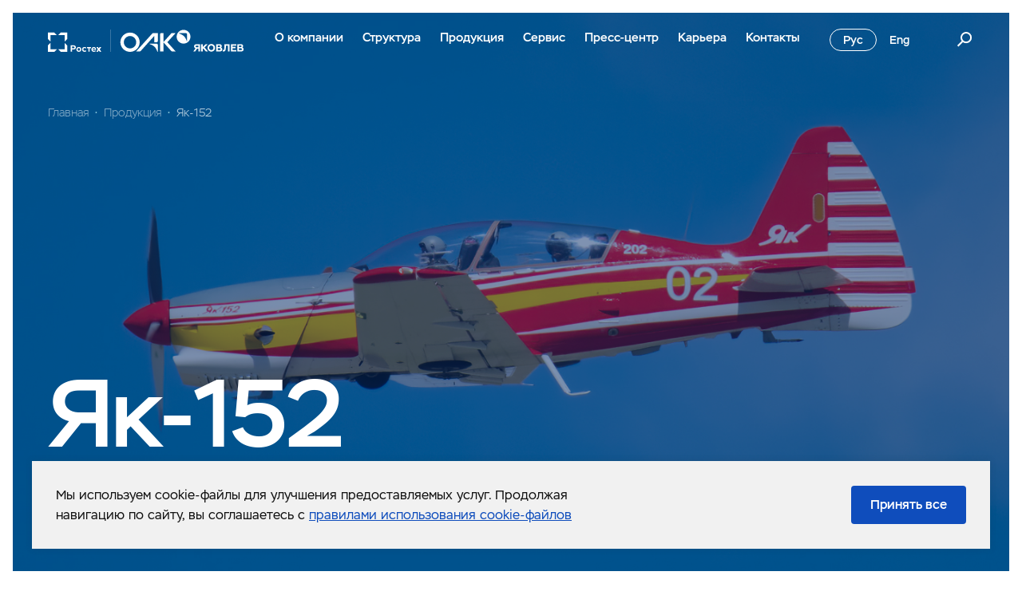

--- FILE ---
content_type: text/html; charset=UTF-8
request_url: https://yakovlev.ru/products/yak-152/
body_size: 13635
content:
                <!doctype html>
<html lang="ru">
<head><meta name='csrf-token-name' content='csrftoken'/>
<meta name='csrf-token-value' content='188f1bcea3c121e940cdd572d72d36f2566fca606340171b43aa4e47aca4c7763ca594c068927d8d'/>
<meta name='hmac-token-name' content='Ajax-Token'/>

    <meta charset="UTF-8">
    <meta name="viewport" content="width=device-width, user-scalable=no, initial-scale=1.0, maximum-scale=1.0, minimum-scale=1.0">
    <meta http-equiv="X-UA-Compatible" content="ie=edge">
    <link rel="icon" href="/favicon.ico" type="image/x-icon">
    <link rel="icon" href="/favicon.svg" type="image/x-icon">
    <link rel="shortcut icon" href="/favicon.ico" type="image/x-icon">
    <link rel="shortcut icon" href="/favicon.svg" type="image/x-icon">
    <title>Як-152</title>
    <meta http-equiv="Content-Type" content="text/html; charset=UTF-8" />
<link href="/bitrix/js/ui/design-tokens/dist/ui.design-tokens.min.css?174037302523463" type="text/css"  rel="stylesheet" />
<link href="/bitrix/js/ui/fonts/opensans/ui.font.opensans.min.css?16905280542320" type="text/css"  rel="stylesheet" />
<link href="/bitrix/js/main/popup/dist/main.popup.bundle.min.css?175205505628056" type="text/css"  rel="stylesheet" />
<link href="/bitrix/js/ga.errorsend/css/window.min.css?17048662572948" type="text/css"  rel="stylesheet" />
<link href="/bitrix/cache/css/s1/main/page_08b461ea4f0a9a0e00c6b06a0b4dc28a/page_08b461ea4f0a9a0e00c6b06a0b4dc28a_v1.css?176602839116858" type="text/css"  rel="stylesheet" />
<link href="/bitrix/cache/css/s1/main/template_97ff42a8a9ecf5cbfae7bb9aaa52c6cf/template_97ff42a8a9ecf5cbfae7bb9aaa52c6cf_v1.css?176602830699323" type="text/css"  data-template-style="true" rel="stylesheet" />
<script charset="utf-8" src="/688ca8f287494a4e49f959b5.js?1766567024319"></script>
<script>if(!window.BX)window.BX={};if(!window.BX.message)window.BX.message=function(mess){if(typeof mess==='object'){for(let i in mess) {BX.message[i]=mess[i];} return true;}};</script>
<script>(window.BX||top.BX).message({"JS_CORE_LOADING":"Загрузка...","JS_CORE_NO_DATA":"- Нет данных -","JS_CORE_WINDOW_CLOSE":"Закрыть","JS_CORE_WINDOW_EXPAND":"Развернуть","JS_CORE_WINDOW_NARROW":"Свернуть в окно","JS_CORE_WINDOW_SAVE":"Сохранить","JS_CORE_WINDOW_CANCEL":"Отменить","JS_CORE_WINDOW_CONTINUE":"Продолжить","JS_CORE_H":"ч","JS_CORE_M":"м","JS_CORE_S":"с","JSADM_AI_HIDE_EXTRA":"Скрыть лишние","JSADM_AI_ALL_NOTIF":"Показать все","JSADM_AUTH_REQ":"Требуется авторизация!","JS_CORE_WINDOW_AUTH":"Войти","JS_CORE_IMAGE_FULL":"Полный размер"});</script>

<script src="/bitrix/js/main/core/core.min.js?1756203471229643"></script>

<script>BX.Runtime.registerExtension({"name":"main.core","namespace":"BX","loaded":true});</script>
<script>BX.setJSList(["\/bitrix\/js\/main\/core\/core_ajax.js","\/bitrix\/js\/main\/core\/core_promise.js","\/bitrix\/js\/main\/polyfill\/promise\/js\/promise.js","\/bitrix\/js\/main\/loadext\/loadext.js","\/bitrix\/js\/main\/loadext\/extension.js","\/bitrix\/js\/main\/polyfill\/promise\/js\/promise.js","\/bitrix\/js\/main\/polyfill\/find\/js\/find.js","\/bitrix\/js\/main\/polyfill\/includes\/js\/includes.js","\/bitrix\/js\/main\/polyfill\/matches\/js\/matches.js","\/bitrix\/js\/ui\/polyfill\/closest\/js\/closest.js","\/bitrix\/js\/main\/polyfill\/fill\/main.polyfill.fill.js","\/bitrix\/js\/main\/polyfill\/find\/js\/find.js","\/bitrix\/js\/main\/polyfill\/matches\/js\/matches.js","\/bitrix\/js\/main\/polyfill\/core\/dist\/polyfill.bundle.js","\/bitrix\/js\/main\/core\/core.js","\/bitrix\/js\/main\/polyfill\/intersectionobserver\/js\/intersectionobserver.js","\/bitrix\/js\/main\/lazyload\/dist\/lazyload.bundle.js","\/bitrix\/js\/main\/polyfill\/core\/dist\/polyfill.bundle.js","\/bitrix\/js\/main\/parambag\/dist\/parambag.bundle.js"]);
</script>
<script>(window.BX||top.BX).message({"SITE_AJAX_LOADING":"Загрузка","SITE_SELECT_VALUE":"(Выберите значение)","SITE_ATTACH_MORE_FILES":"Прикрепить еще файл","SITE_ATTACH_FILE":"Прикрепить файл","SITE_DOWNLOAD_HD":"Скачать в HD"});</script>
<script>BX.Runtime.registerExtension({"name":"site_js_lang","namespace":"window","loaded":true});</script>
<script>BX.Runtime.registerExtension({"name":"jquery3","namespace":"window","loaded":true});</script>
<script type="text/javascript">(window.BX||top.BX).message({'SITE_YANDEX_CLIENT_KEY':'ysc1_uDs17Tsyk8B9ztpvNvGzmX9qNvMLd1w4Nrm5ud756f7e456b'});</script>
<script>BX.Runtime.registerExtension({"name":"ui.design-tokens","namespace":"window","loaded":true});</script>
<script>BX.Runtime.registerExtension({"name":"ui.fonts.opensans","namespace":"window","loaded":true});</script>
<script>BX.Runtime.registerExtension({"name":"main.popup","namespace":"BX.Main","loaded":true});</script>
<script>BX.Runtime.registerExtension({"name":"popup","namespace":"window","loaded":true});</script>
<script>(window.BX||top.BX).message({"LANGUAGE_ID":"ru","FORMAT_DATE":"DD.MM.YYYY","FORMAT_DATETIME":"DD.MM.YYYY HH:MI:SS","COOKIE_PREFIX":"BITRIX_SM","SERVER_TZ_OFFSET":"10800","UTF_MODE":"Y","SITE_ID":"s1","SITE_DIR":"\/","USER_ID":"","SERVER_TIME":1769663752,"USER_TZ_OFFSET":0,"USER_TZ_AUTO":"Y","bitrix_sessid":"bc29e19a5b3f822ffe806bd9fb60d110"});</script>


<script src="/bitrix/js/main/jquery/jquery-3.6.0.min.js?169052805489501"></script>
<script src="https://yastatic.net/share2/share.js"></script>
<script src="/bitrix/js/main/popup/dist/main.popup.bundle.min.js?176602806467480"></script>
<script src="/bitrix/js/ga.errorsend/error.min.js?170486625710269"></script>
<script>BX.setJSList(["\/local\/templates\/main\/components\/bitrix\/news.list\/product_gallery\/script.js","\/local\/modules\/site.main\/assets\/js\/yandex.js","\/local\/templates\/main\/components\/site\/form\/service\/script.js","\/local\/templates\/main\/js\/libs\/inputmask\/jquery.inputmask.js","\/local\/modules\/site.main\/assets\/js\/js_on.js","\/local\/templates\/main\/components\/bitrix\/news.list\/banners\/script.js","\/local\/templates\/main\/js\/ajax_loader.js","\/local\/templates\/main\/js\/main.js","\/local\/templates\/main\/js\/popup.js","\/local\/templates\/main\/js\/form_popup.js","\/local\/templates\/main\/js\/libs\/slick\/slick.min.js","\/local\/templates\/main\/js\/libs\/jquery-cookie\/jquery.cookie.js","\/local\/templates\/main\/components\/bitrix\/search.form\/mobile\/script.js","\/local\/templates\/main\/components\/bitrix\/search.form\/main\/script.js"]);</script>
<script>BX.setCSSList(["\/local\/templates\/main\/css\/yack-152-page.css","\/local\/templates\/main\/css\/sync-gallery-section.css","\/local\/templates\/main\/css\/main-banner.css","\/local\/templates\/main\/css\/style.css","\/local\/templates\/main\/css\/libs\/slick\/slick.css","\/local\/templates\/main\/css\/navigation.css","\/local\/templates\/main\/css\/search-block.css","\/local\/templates\/main\/css\/news.css","\/local\/templates\/main\/css\/lang-switch.css","\/local\/templates\/main\/css\/footer.css","\/local\/templates\/main\/css\/share-box.css"]);</script>
<meta property="og:url" content="https://yakovlev.ru/products/yak-152/">
<meta property="og:title" content="Як-152">
<meta property="og:type" content="website">
<meta property="og:image" content="/upload/resize_cache/og/262/1200_630_1/n4urirt8bpd5v8zwrzqj8mek08wjh0ha.jpg">
<meta property="og:image:width" content="949">
<meta property="og:image:height" content="630">
<meta property="vk:image" content="/upload/resize_cache/og/262/1200_630_1/n4urirt8bpd5v8zwrzqj8mek08wjh0ha.jpg">
<meta property="vk:image:width" content="949">
<meta property="vk:image:height" content="630">
<meta property="fb:image" content="/upload/resize_cache/og/262/1200_630_1/n4urirt8bpd5v8zwrzqj8mek08wjh0ha.jpg">
<meta property="fb:image:width" content="949">
<meta property="fb:image:height" content="630">
<meta property="twitter:image" content="/upload/resize_cache/og/262/640_480_1/n4urirt8bpd5v8zwrzqj8mek08wjh0ha.jpg">
<meta property="twitter:image:width" content="640">
<meta property="twitter:image:height" content="425">
<script type="text/javascript">
var ALXerrorSendMessages={
        'head':'Найденная Вами ошибка в тексте',
        'footer':'Сообщить об ошибке на странице<br/><span>(ваш браузер останется на той же странице)</span>',
        'comment':'Комментарий (необязательно)',
        'comment_1':'Комментарий',
        'comment_2':' (необязательно)',
        'TitleForm':'Сообщение об ошибке',
        'ButtonSend':'Отправить',
        'LongText':'Вы выбрали слишком большой объем текста.',
        'LongText2':'Попробуйте ещё раз.',
        'cancel':'Отмена',
        'senderror':'Ошибка отправки сообщения!',
        'close':'Закрыть',
        'text_ok':'Ваше сообщение отправлено.',
        'text_ok2':'Спасибо за внимание!',
        'use_captcha':true,
}
</script>



<script  src="/bitrix/cache/js/s1/main/template_8da795fe4fcdb8934f37e0a775250624/template_8da795fe4fcdb8934f37e0a775250624_v1.js?176602837477752"></script>
<script src="https://smartcaptcha.yandexcloud.net/captcha.js?render=onload&onload=window.Site.Common.Yandex.checkStack"></script>
<script  src="/bitrix/cache/js/s1/main/page_970a1e57e24c273abe4ec96b1b4c6593/page_970a1e57e24c273abe4ec96b1b4c6593_v1.js?1766028390110415"></script>

    </head>
<body class="dark_theme"><noscript><img src="/e16b16527162459dd032b1e4ff30dfdd.gif" width="0" height="0" alt="" /></noscript>

<script>
    $(function () {
        const $window = $(window);
        const $nav = $('nav');
        const $body = $('body');
        const $topMenu = $('.top-menu');

        $('.burger').on("click", function () {
            if($window.width() < 1080) {
                $nav.toggleClass('open-menu');
                $topMenu.toggle();
                $body.toggleClass('overflow-h');
            }
        });

        $(document).on('keyup', function (e) {
            if($window.width() < 1080 && e.key === "Escape") {
                $nav.removeClass('open-menu');
                $topMenu.hide();
                $body.removeClass('overflow-h');
            }
        });

        $body.on("click", function (event) {
            if($window.width() < 1080 && $nav.hasClass('open-menu') && !$(event.target).closest('nav').length) {
                $nav.removeClass('open-menu');
                $topMenu.hide();
                $body.removeClass('overflow-h');
            }
        });
    });
</script>
<header
    class="header_blue background-img"
    style="background: linear-gradient(0deg, rgba(0, 38, 100, 0.5), rgba(0, 38, 100, 0.5)), url('/upload/iblock/262/n4urirt8bpd5v8zwrzqj8mek08wjh0ha.jpg');"
>
    <div class="container_nav">
        <div  class="banner">
                        <nav class="nav">
                <div class="header_logo">
					<div class="header_logo_cont">
                    						<a href="https://rostec.ru/" target="_blank" class="header_logo_icon header_logo_icon--rostech"></a>
						<div class="header_logo_hr"></div>
                    						<a href="/" class="header_logo_icon header_logo_icon--oak"></a>
					</div>
                                    <div class="burger">
                        <div class="line"></div>
                        <div class="line"></div>
                        <div class="line"></div>
                    </div>
                                </div>
                            <div class="search-field">
    <form action="/search/">
        <label for="mySearch">
            <input type="text" id="mySearch" name="q" autocomplete="off" placeholder="Поиск" />
            <button type="button" class="searchBtn"></button>
            <button type="button" class="closeBtn"></button>
        </label>
    </form>
</div>
                
<ul class="top-menu">

	
	
	
			<li class="dropdown">
			<a href="/about/">О компании</a>
			<div class="dropdown-menu">
				<ul>
	
	
	

	
			<li><a href="/about/mission/">Миссия, компетенции, мощности</a></li>
	
	

	
			<li><a href="/about/values/">Наши ценности</a></li>
	
	

	
			<li><a href="/about/innovations/">Инновации</a></li>
	
	

	
			<li><a href="/about/history-and-progress/">История, достижения</a></li>
	
	

			</ul></div></li>	
	
			<li class="dropdown">
			<a href="/structure/">Структура</a>
			<div class="dropdown-menu">
				<ul>
	
	
	

	
			<li><a href="/structure/constructor-bureau/"> Конструкторские бюро</a></li>
	
	

	
			<li><a href="/structure/aviation-factory/">Иркутский авиационный завод</a></li>
	
	

	
			<li><a href="/structure/production-center/">Производственный центр &laquo;Яковлев&raquo; в Комсомольске-на-Амуре</a></li>
	
	

	
			<li><a href="/structure/aerocomposit/">АэроКомпозит</a></li>
	
	

	
			<li><a href="/structure/rapart/">РАпарт</a></li>
	
	

	
			<li><a href="/structure/rata/">РАТА</a></li>
	
	

			</ul></div></li>	
	
			<li class="dropdown">
			<a href="/products/">Продукция</a>
			<div class="dropdown-menu">
				<ul>
	
	
	

	
			<li><a href="/products/sj-100/">SJ-100</a></li>
	
	

	
			<li><a href="/products/mc-21/">MC-21</a></li>
	
	

	
			<li><a href="/products/yak-152/">Як-152</a></li>
	
	

			</ul></div></li>	
			<li><a href="/service/">Сервис</a></li>
	
	

	
	
			<li class="dropdown">
			<a href="/press-centre/">Пресс-центр</a>
			<div class="dropdown-menu">
				<ul>
	
	
	

	
			<li><a href="/press-centre/releases/">Пресс-релизы</a></li>
	
	

	
			<li><a href="/press-centre/gallery/">Галерея</a></li>
	
	

			</ul></div></li>	
	
			<li class="dropdown">
			<a href="/job/">Карьера</a>
			<div class="dropdown-menu">
				<ul>
	
	
	

	
			<li><a href="/job/vacancy/">Вакансии</a></li>
	
	

	
			<li><a href="/job/students/">Выпускникам и студентам</a></li>
	
	

	
			<li><a href="/job/production-centers/">Работа и&nbsp;корпоративная жизнь</a></li>
	
	

			</ul></div></li>	
			<li><a href="/contacts/">Контакты</a></li>
	
	

	
</ul>
                <div class="header_btn">
                    	<div class="lang-switch">
		<ul>
					<li class="active">
				<a href="https://yakovlev.ru/">Рус</a>
			</li>
					<li>
				<a href="https://eng.yakovlev.ru/">Eng</a>
			</li>
				</ul>
	</div>
                    <div class="search-block d-flex align-items-center">
	<button class="search-btn"></button>
	<div class="search-form">
		<form action="/search/">
			<div class="search-form_input-wrap">
				<input type="text" id="mySearchTop" name="q" autocomplete="off" placeholder="Поиск" class="input-js">
				<label for="mySearchTop">Поиск</label>
			</div>
			<button type="submit" name="s" value="s" class="submitSearch search-submit"></button>
			<button type="button" class="closeSearch search-clear"></button>
		</form>
        <div class="search-form_hints-wrap"></div>
	</div>
</div>
<script>
    BX.ready(function () {
        Site.SearchForm.Main.init(
            []        );
    });
</script>                </div>
                        </nav>
        </div>
                <div class="breadcrumbs" itemscope itemtype="http://schema.org/BreadcrumbList">
<ol>
		    <li class="breadcrumb-item" id="bx_breadcrumb_0" itemprop="itemListElement" itemscope itemtype="http://schema.org/ListItem">
		        <a href="/" title="Главная" itemprop="item"><span itemprop="name">Главная</span></a>
		    </li>
		    <li class="breadcrumb-item" id="bx_breadcrumb_1" itemprop="itemListElement" itemscope itemtype="http://schema.org/ListItem">
		        <a href="/products/" title="Продукция" itemprop="item"><span itemprop="name">Продукция</span></a>
		    </li><li class="breadcrumb-item"><span>Як-152</span></li></ol></div>                            <div class="title_media-box mc21_media-box">
                <h1 class="title_media mc21_title">Як-152</h1>
                <p class="mc21_subtitle">
	 Учебно-тренировочный самолет
</p>            </div>
            </div>
    </header>
<main class="">

    <section class="about-plane">
        <div class="container">
            <h2 class="page-title about-plane_title">О самолете</h2>
            <p class="lead-text about-plane_subtitle">
                Учебно-тренировочный самолет Як-152 обеспечивает профессиональный отбор и первоначальное
                обучение летчиков, а также подготовку летчиков-спортсменов
            </p>
            <div class="digits">
                <div class="digits_item">
                    <div class="digits_item__title">1+1</div>
                    <div class="digits_item__text">пилот и инструктор</div>
                </div>
                <div class="digits_item">
                    <div class="digits_item__title">4000<span>м</span></div>
                    <div class="digits_item__text">практический потолок</div>
                </div>
                <div class="digits_item">
					<div class="digits_item__title"><nobr>-6 … +8<span>g</span></nobr></div>
                    <div class="digits_item__text">диапазон эксплуатационных перегрузок</div>
                </div>
                <div class="digits_item">
					<div class="digits_item__title">500<span>км/ч</span></div>
                    <div class="digits_item__text">максимальная скорость горизонтального полета</div>
                </div>
            </div>
        </div>
        <div class="about-plane_cards">
            <div class="card about-plane_card experience-card">
                <div class="card_text">
                    <h3 class="card_title">Опыт</h3>
                    <p class="card_desc">
                        Разработан с учетом опыта ОКБ Яковлева в создании учебной авиационной техники. С
                        1935 года выпущено свыше 22 тысяч учебных поршневых самолетов УТ-2, Як-11, Як-18,
                        Як-52
                    </p>
                </div>
            </div>
            <div class="card about-plane_card training-card">
                <div class="card_text">
                    <h3 class="card_title">Комплексная подготовка</h3>
                    <p class="card_desc">
                        Входит в состав учебно-тренировочного комплекса, в который по требованию заказчика
                        могут включаться авиационные тренажеры, учебные компьютерные классы и средства
                        объективного контроля
                    </p>
                </div>
            </div>
        </div>
    </section>
    <section class="benefits">
        <div class="container">
            <h2 class="page-title benefits_title">Преимущества</h2>
            <p class="benefits_subtitle">
                Аэродинамическая компоновка обеспечивает безопасность полетов при ошибках в технике пилотирования, а также контролируемый “штопор”
            </p>
            <div class="benefits-cards">
                <div class="benefits-cards_top">
                    <div
                            class="benefits-cards_card benefit-card"
                            style="
                  background: url('/local/templates/main/images/yack-152/possibilities.png') no-repeat #333333;
                  background-size: 107%;
                ">
                        <h3 class="benefit-card_title">Возможности</h3>
                        <ul>
                            <li class="benefit-card_desc">
                                управление двигателем и воздушным винтом одним рычагом управления
                            </li>
                            <li class="benefit-card_desc">
                                выполнение простого, сложного и высшего пилотажа
                            </li>
                            <li class="benefit-card_desc">
                                изучение основ навигации, техники пилотирования по приборам и в составе группы
                            </li>
                            <li class="benefit-card_desc">отработка действий в особых ситуациях</li>
                            <li class="benefit-card_desc">
                                система катапультирования обеспечивает аварийное покидание самолета
                                членами экипажа
                            </li>
                        </ul>
                    </div>
                    <div
                            class="benefits-cards_card benefit-card"
                            style="background: url('/local/templates/main/images/yack-152/exptuator.png') no-repeat #0f4dbc">
                        <h3 class="benefit-card_title">Для эксплуатанта</h3>
                        <ul>
                            <li class="benefit-card_desc">
                                низкая стоимость летного часа за счет использования<br />
                                авиационного керосина
                            </li>
                            <li class="benefit-card_desc">возможность безангарного хранения самолета</li>
                            <li class="benefit-card_desc">
                                выполнение полетов днем и ночью в простых и сложных метеоусловиях
                            </li>
                            <li class="benefit-card_desc">
                                <span>самолет может эксплуатироваться на небольших грунтовых аэродромах с прочностью
                                грунта не ниже <nobr>5 кг/см <sup>2</sup></nobr></span>
                            </li>
                            <li class="benefit-card_desc">
                                агрегаты, системы и оборудование самолета могут эксплуатироваться «по
                                состоянию»
                            </li>
                        </ul>
                    </div>
                </div>
            </div>
        </div>
    </section>
    <section class="properties">
        <div class="container">
            <h2 class="page-title properties_title">Характеристики</h2>
            <div class="properties-table">
                <div class="properties-table_item table-item">
                    <div class="table-item_title-box">
                        <h4 class="table-item_title">Вместимость</h4>
                    </div>
                    <div class="table-item_body-box">
                        <div class="table-item_row">
                            <p class="row-name">Минимальный состав экипажа</p>
                            <p class="row_value">2 человека (пилот и инструктор)</p>
                        </div>
                    </div>
                </div>
                <div class="properties-table_item table-item">
                    <div class="table-item_title-box">
                        <h4 class="table-item_title">Габаритные размеры Як-152</h4>
                    </div>
                    <div class="table-item_body-box">
                        <div class="table-item_row">
                            <p class="row-name">Длина</p>
                            <p class="row_value">7,8&nbsp;м</p>
                        </div>
                        <div class="table-item_row">
                            <p class="row-name">Высота</p>
                            <p class="row_value">3,11&nbsp;м</p>
                        </div>
                        <div class="table-item_row">
                            <p class="row-name">Размах крыла</p>
                            <p class="row_value">8,8&nbsp;м</p>
                        </div>
                        <div class="table-item_row">
                            <p class="row-name">Площадь крыла</p>
                            <p class="row_value">12,9&nbsp;м <sup>2</sup></p>
                        </div>
                        <div class="table-item_row">
                            <p class="row-name">База шасси</p>
                            <p class="row_value">1,814&nbsp;м</p>
                        </div>
                    </div>
                </div>
                <div class="properties-table_item table-item">
                    <div class="table-item_title-box">
                        <h4 class="table-item_title">Технические характеристики</h4>
                    </div>
                    <div class="table-item_body-box">
                        <div class="table-item_row">
                            <p class="row-name">Двигатель</p>
                            <p class="row_value">Дизельный RED A03-102</p>
                        </div>
                        <div class="table-item_row">
                            <p class="row-name">Воздушный винт</p>
                            <p class="row_value">МTV-9-E-C/ CL240-55а</p>
                        </div>
                        <div class="table-item_row">
                            <p class="row-name">Мощность двигателя</p>
                            <p class="row_value">500&nbsp;л.c.</p>
                        </div>
                        <div class="table-item_row">
                            <p class="row-name">Удельный расход топлива в максимальном режиме</p>
                            <p class="row_value">0,165&nbsp;кг/кг*ч</p>
                        </div>
                        <div class="table-item_row">
                            <p class="row-name">Ресурс двигателя до первого капитального ремонта</p>
                            <p class="row_value">2&nbsp;000&nbsp;л.ч.</p>
                        </div>
                        <div class="table-item_row">
                            <p class="row-name">Диапазон эксплуатационных перегрузок</p>
                            <p class="row_value">-6 … +8g</p>
                        </div>
                        <div class="table-item_row">
                            <p class="row-name">Скороподъемность</p>
                            <p class="row_value">не менее 10&nbsp;м/c</p>
                        </div>
                        <div class="table-item_row">
                            <p class="row-name">Нормальная взлетная /посадочная скорость</p>
                            <p class="row_value">120/130&nbsp;км/ч</p>
                        </div>
                        <div class="table-item_row">
                            <p class="row-name">Максимальная скорость горизонтального полета</p>
                            <p class="row_value">500&nbsp;км/ч</p>
                        </div>
                        <div class="table-item_row">
                            <p class="row-name">Длина разбега (бетон/грунт)</p>
                            <p class="row_value">235/260&nbsp;м</p>
                        </div>
                        <div class="table-item_row">
                            <p class="row-name">Длина пробега (бетон/грунт)</p>
                            <p class="row_value">420/375&nbsp;м</p>
                        </div>
                        <div class="table-item_row">
                            <p class="row-name">Практический потолок</p>
                            <p class="row_value">4&nbsp;000&nbsp;м</p>
                        </div>
                        <div class="table-item_row">
                            <p class="row-name">
                                Максимальная дальность полета<br />
                                при полной заправке топливных баков
                            </p>
                            <p class="row_value">1&nbsp;500&nbsp;км</p>
                        </div>
                    </div>
                </div>
                <div class="properties-table_item table-item">
                    <div class="table-item_title-box">
                        <h4 class="table-item_title">Весовые характеристики</h4>
                    </div>
                    <div class="table-item_body-box">
                        <div class="table-item_row">
                            <p class="row-name">Максимальная взлетная масса</p>
                            <p class="row_value">1&nbsp;700&nbsp;кг</p>
                        </div>
                        <div class="table-item_row">
                            <p class="row-name">Максимальный запас топлива</p>
                            <p class="row_value">245&nbsp;кг</p>
                        </div>
                    </div>
                </div>
            </div>
        </div>
    </section>
    <section class="gallery-slider-section">
<div class="container">
    <div class="slider-for_wrapper">
        <div class="gallery-slider-for">
                        <img src="/upload/iblock/196/e7i2lx92rq6n3wfpxd2hyzfgb4eg3sgg.jpg" alt="2" class="gallery-slider_item" />
                        <img src="/upload/iblock/f41/hkrzx4actys68k2p002c5tkvv2bne45c.jpg" alt="1" class="gallery-slider_item" />
                        <img src="/upload/iblock/a92/ymo28qjk9yj52gwvz2u8v8ei4ohcrom2.jpg" alt="3" class="gallery-slider_item" />
                        <img src="/upload/iblock/8d1/71n6nuu7e3mkjl6jpx46qfs8y40k5o8z.jpg" alt="4" class="gallery-slider_item" />
                        <img src="/upload/iblock/692/v89ou4xmcqxzily7ib32hiqepxby5vyb.jpg" alt="5" class="gallery-slider_item" />
                        <img src="/upload/iblock/d99/5ix4hpdnp9qt8todd3kuhn4ei5kvmajc.jpg" alt="6" class="gallery-slider_item" />
                    </div>
        <div class="arrow-prev">
            <svg
                    width="40"
                    height="40"
                    viewBox="0 0 40 40"
                    fill="none"
                    xmlns="http://www.w3.org/2000/svg">
                <ellipse cx="20" cy="19.9868" rx="20" ry="19.9868" fill="#0F4DBC" />
                <path
                        d="M19.5 12.4917L12 19.9868M12 19.9868L19.5 27.4818M12 19.9868H31"
                        stroke="white" />
            </svg>
        </div>
        <div class="arrow-next">
            <svg
                    width="40"
                    height="40"
                    viewBox="0 0 40 40"
                    fill="none"
                    xmlns="http://www.w3.org/2000/svg">
                <ellipse
                        cx="20"
                        cy="19.9868"
                        rx="20"
                        ry="19.9868"
                        transform="matrix(-1 0 0 1 40 0)"
                        fill="#0F4DBC" />
                <path
                        d="M20.5 12.4917L28 19.9868M28 19.9868L20.5 27.4818M28 19.9868H9"
                        stroke="white" />
            </svg>
        </div>
    </div>
    <div class="nav-wrapper">
        <div class="gallery-slider-nav">
                        <img
                    data-slick-index="0"
                    src="/upload/iblock/3fa/awweyypvqcel9tnrknazizys3p3n3e31.jpg"
                    alt="2"
                    class="gallery-slider_item" />
                        <img
                    data-slick-index="1"
                    src="/upload/iblock/5fc/o1fo3fo7ya9kk0fy9ug224q8qbzcl4ql.jpg"
                    alt="1"
                    class="gallery-slider_item" />
                        <img
                    data-slick-index="2"
                    src="/upload/iblock/ffc/wjfxrgzds27tdmezaf3hxeztlp0bub3i.jpg"
                    alt="3"
                    class="gallery-slider_item" />
                        <img
                    data-slick-index="3"
                    src="/upload/iblock/45c/ninadb6c1058znfz9c88oc2v18p9dqy7.JPG"
                    alt="4"
                    class="gallery-slider_item" />
                        <img
                    data-slick-index="4"
                    src="/upload/iblock/1e0/a260l001mc1cicu5a4pj54dwimcerfb9.png"
                    alt="5"
                    class="gallery-slider_item" />
                        <img
                    data-slick-index="5"
                    src="/upload/iblock/611/91romt5wfrghkhylp7zq3l3zs0hgtbga.jpg"
                    alt="6"
                    class="gallery-slider_item" />
                    </div>
    </div>
</div>
</section>    <section class="contactus-container">
        <div class="contact-form-box contact-form-box--white">
            <div class="contact-form-box_left">
                <h2>Хотите стать эксплуатантом? Свяжитесь с нами!</h2>
            </div>
            <div class="contacts-form-hack-wrap">
                <div id="comp_69072ca6b5b3a71757609ded27840e8c">
<div class="contact-form-box_right">
        
    
    
<form action="/products/yak-152/"  method="POST" enctype="multipart/form-data" data-form-id="85fcz1"><input type="hidden" name="bxajaxid" id="bxajaxid_69072ca6b5b3a71757609ded27840e8c_8BACKi" value="69072ca6b5b3a71757609ded27840e8c" /><input type="hidden" name="AJAX_CALL" value="Y" /><script>
function _processform_8BACKi(){
	if (BX('bxajaxid_69072ca6b5b3a71757609ded27840e8c_8BACKi'))
	{
		var obForm = BX('bxajaxid_69072ca6b5b3a71757609ded27840e8c_8BACKi').form;
		BX.bind(obForm, 'submit', function() {BX.ajax.submitComponentForm(this, 'comp_69072ca6b5b3a71757609ded27840e8c', true)});
	}
	BX.removeCustomEvent('onAjaxSuccess', _processform_8BACKi);
}
if (BX('bxajaxid_69072ca6b5b3a71757609ded27840e8c_8BACKi'))
	_processform_8BACKi();
else
	BX.addCustomEvent('onAjaxSuccess', _processform_8BACKi);
</script>
        <input type="hidden" name="sessid" id="sessid" value="bc29e19a5b3f822ffe806bd9fb60d110" />
                    <input type="hidden" name="REQUIRED_FIELDS[PAGE_URL]" value="https://yakovlev.ru/products/yak-152/">
        
                                <div class="maintenance-form-item form-item " data-field-holder>
                                                <input
                        type="text"
                        id="input_FIO"
                        name="REQUIRED_FIELDS[FIO]"
                        value=""
                        class="form-input"
                                            >
                    <label
                        for="input_FIO"
                        class="label-form"
                    >
                        Имя *                    </label>
                                                                        </div>
                                <div class="maintenance-form-item form-item " data-field-holder>
                                                <input
                        type="text"
                        id="input_COMPANY"
                        name="REQUIRED_FIELDS[COMPANY]"
                        value=""
                        class="form-input"
                                            >
                    <label
                        for="input_COMPANY"
                        class="label-form"
                    >
                        Компания *                    </label>
                                                                        </div>
                                <div class="maintenance-form-item form-item " data-field-holder>
                                                <input
                        type="text"
                        id="input_CONTACTS"
                        name="REQUIRED_FIELDS[CONTACTS]"
                        value=""
                        class="form-input"
                                            >
                    <label
                        for="input_CONTACTS"
                        class="label-form"
                    >
                        Контакты *                    </label>
                                                                        </div>
                                <div class="maintenance-form-item form-item " data-field-holder>
                                                <input
                        type="text"
                        id="input_COMMENT"
                        name="REQUIRED_FIELDS[COMMENT]"
                        value=""
                        class="form-input"
                                            >
                    <label
                        for="input_COMMENT"
                        class="label-form"
                    >
                        Ваш комментарий *                    </label>
                                                                        </div>
                                            <div class="maintenance-form-item form-item" data-field-holder style="width: 90%;">
            <div id="captcha-container-85fcz1"></div>
        </div>
                <div class="contact-form-box_bottom-flex">
                            <button type="button"
                        onclick="Site.Common.Yandex.handleSubmitButton('85fcz1')"
                >
                    Отправить                </button>

                <input type="hidden"
                        name="send_button"
                        value="Y"
                />
                        <label class="checkbox-container" data-field-holder>
                <input
                        type="checkbox"
                        name="REQUIRED_FIELDS[AGREE]"
                        class="real-checkbox form-input"
                        id="85fcz1_AGREE"
                        value="3"
                >
                <div class="fake-checkbox">
                    <svg
                            width="13"
                            height="11"
                            viewBox="0 0 13 11"
                            fill="none"
                            xmlns="http://www.w3.org/2000/svg">
                        <path d="M1 6.47826L4.92857 10L12 1" stroke="white" />
                    </svg>
                </div>
                <p>
                    <span>
                        Я соглашаюсь с <a href='/politics/' target='_blank'>политикой конфиденциальности</a>                                                    и <a href='https://yandex.ru/legal/smartcaptcha_notice/' target='_blank' rel='nofollow'>условиями обработки персональных данных</a>                                            </span>
                </p>
                            </label>
        </div>
</form>
    <script>
        $(document).ready(function(){
            initFields();
        });
    </script>
            <script>
            $(document).ready(function(){
                Site.Common.Yandex.addForm('85fcz1')
            });
        </script>
    </div>
</div>            </div>
        </div>
    </section>
<div class="form-modal form-modal_form" data-popup="ajax_popup">
    <div class="form-modal_body">
        <div class="form-modal_close-btn">
            <svg
                    width="26"
                    height="26"
                    viewBox="0 0 26 26"
                    fill="none"
                    xmlns="http://www.w3.org/2000/svg">
                <path
                        d="M25 1L13 13M1 25L13 13M13 13L1 1M13 13L25 25"
                        stroke="#969696"
                        stroke-width="2" />
            </svg>
        </div>
        <div class="form-modal_content js-popup-content">
        </div>
    </div>
</div>
</main>
<footer>
            <script>
            $(document).ready(function () {
                // Check window width on page load and resize
                let isMobile = $(window).width() < 1080;
                $(window).on('resize orientationchange', function () {
                    isMobile = $(window).width() < 1080;
                    moveBlocks(); // Run function on window resize/orientation change
                });

                // Move blocks for mobile view
                function moveBlocks() {
                    if(isMobile) {
                        $('.footer_social').insertAfter('.footer_contacts');
                        $('.footer_products').insertAfter('.footer_menu_ul');
                        $('.footer_contacts').insertAfter('.footer_menu');
                        $('.footer_info').insertAfter('.footer_contacts');
                    } else {
                        $('.footer_social').insertAfter('.footer_logo_img');
                        $('.footer_products').insertAfter('.footer_menu');
                        $('.footer_contacts').insertAfter('.footer_info');
                    }
                }

                moveBlocks(); // Run function on page load
            });
        </script>
            <div class="container_footer">
                <div class="footer_logo">
                    <a class="footer_logo_img " href="/">  </a>
                    <div class="footer_social">
                        <div class="share-box ">
    <div class="share-box_text">
		Поделиться в соцсетях    </div>
    <div class="share-box_items share-box_theme__blue">
        <div class="ya-share2 share-box_theme__white" data-bare data-services="vkontakte,odnoklassniki"></div>
    </div>
</div>                    </div>
                </div>
                <div class="footer_menu">
                    
<ul class="footer_menu_ul">
	<li><a href="/about/" >О компании</a></li>
	<li><a href="/structure/" >Структура</a></li>
	<li><a href="/service/" >Сервис</a></li>
	<li><a href="/press-centre/" >Пресс-центр</a></li>
	<li><a href="/contacts/" >Контакты</a></li>
	<li><a href="/job/" >Карьера</a></li>
</ul>
                </div>
                
<div class="footer_products">

	
	
					<div class="footer_products-item">
			<a class="footer_products-title" href="/products/">Продукция</a>
			<ul>
			
	

	
						<li><a href="/products/sj-100/">SJ-100</a></li>
			
	

	
						<li><a href="/products/mc-21/">MC-21</a></li>
			
	

	
						<li><a href="/products/yak-152/">Як-152</a></li>
			
	

			</ul></div>	
						<div  class="footer_products-item">
				<a class="footer_products-title" href="/job/sout/">Специальная оценка условий труда</a>
			</div>
			
	

	
						<div  class="footer_products-item">
				<a class="footer_products-title" href="/investors/">Инвесторам<br>и акционерам</a>
			</div>
			
	

	
						<div  class="footer_products-item">
				<a class="footer_products-title" target="target="_blank"" href="https://rt-polza.ru/">Продажи непрофильных активов</a>
			</div>
			
	

	
</div>
                <div class="footer_info">
                                            <div class="footer_info-item">
                            <div class="footer_text">
                                <a href="/flight-safety/">Безопасность полетов</a><img src="/local/templates/main/images/mediabank/arrow.svg" alt="#">
                            </div>
                            <p class="footer_text_item">Система сбора сообщений по&nbsp;безопасности полетов</p>
                        </div>
                        <div class="footer_info-item">
                            <div class="footer_text">
                                <a href="/software/">Программное обеспечение</a><img src="/local/templates/main/images/mediabank/arrow.svg" alt="#">
                            </div>
                        </div>
                        <div class="footer_info-item">
                            <div class="footer_text">
                                <a href="/hotline/">Горячая линия</a><img src="/local/templates/main/images/mediabank/arrow.svg" alt="#">
                            </div>
                            <p class="footer_text_item">
                                по противодействию мошенничеству, хищениям и&nbsp;коррупции                            </p>
                        </div>
                                                        </div>
                <div class="footer_contacts">
                    <div class="footer_contacts_phone">
                        <a href="tel:+74957772101">+7 495 777-21-01</a>
                        <p>
                            Корпоративный центр                        </p>
                    </div>
                    <div class="footer_contacts_email">
                        <a href="mailto:office@yakovlev.ru">office@yakovlev.ru</a>
                        <p class="footer-address">
                            Россия, 125315, г. Москва,<br> Ленинградский проспект, 68                        </p>
                    </div>
                </div>
            </div>

            <div class="footer_box_container">
                <div class="footer_box">
                    <div class="footer_copyright">
                        <p class="footer__find-error hidden-xs">Нашли ошибку на сайте? Выделите текст с ошибкой, нажмите Ctrl+Enter и напишите нам</p>
                        <div class="copyright">
                            <p>ПАО «Яковлев», 2026</p>
                            <p>Все права защищены</p>
                            <a class="find-error-button hidden-md" href="javascript:void(0);">Нашли ошибку на сайте?</a>
                            <a href="/site-map/">Карта сайта</a>
                            <a href="/politics/">Политики</a>
                                                            <a href="/disclosure/">Раскрытие информации</a>
                                                    </div>
                    </div>
                </div>
            </div>
        </footer>
<div class="cookies-box">
    <div class="cookies-box_wrap">
        <div class="cookies-box_text">
			Мы используем cookie-файлы для улучшения предоставляемых услуг. Продолжая навигацию по сайту, вы соглашаетесь с 
            <a href="/politics/">правилами использования cookie-файлов</a>
        </div>
        <button class="cookies-box_button btn_primary">
			Принять все        </button>
    </div>
</div>
<script>
    $(function () {
        cookiesPolicyBar();
    });

    function cookiesPolicyBar(){
        // Check cookie
        if ($.cookie('cookiesPolicy') != "active") $('.cookies-box').show();
        //Assign cookie on click
        $('.cookies-box_button').on('click',function(){
            $.cookie('cookiesPolicy', 'active', { expires: 7, path: '/' }); // cookie will expire in 7 day
            $('.cookies-box').fadeOut();
        });
    }
</script>
<!-- Yandex.Metrika counter -->
<script type="text/javascript" >
    (function(m,e,t,r,i,k,a){m[i]=m[i]||function(){(m[i].a=m[i].a||[]).push(arguments)};
        m[i].l=1*new Date();
        for (var j = 0; j < document.scripts.length; j++) {if (document.scripts[j].src === r) { return; }}
        k=e.createElement(t),a=e.getElementsByTagName(t)[0],k.async=1,k.src=r,a.parentNode.insertBefore(k,a)})
    (window, document, "script", "https://mc.yandex.ru/metrika/tag.js", "ym");

    ym(94632991, "init", {
        clickmap:true,
        trackLinks:true,
        accurateTrackBounce:true,
        webvisor:true
    });
</script>
<noscript><div><img src="https://mc.yandex.ru/watch/94632991" style="position:absolute; left:-9999px;" alt="" /></div></noscript>
<!-- /Yandex.Metrika counter -->
</body>
</html>

--- FILE ---
content_type: text/css
request_url: https://yakovlev.ru/bitrix/js/ga.errorsend/css/window.min.css?17048662572948
body_size: 1124
content:
.ga_ErrorWindow,.popup-window.popup-window-with-titlebar.ga_ErrorWindow{padding:50px 40px 30px;max-width:100%}.ga_ErrorTitleBar{padding:22px;font-weight:700;font-size:16px;color:#143f6d}#error-comment,#popup-window-content-ga_ErrorWindow{background-color:#fff}.ga_ErrorWindow .popup-window-titlebar{height:70px}.ga_ErrorWindow .popup-window-buttons{padding:0}#ga_SendErrorOk,#ga_SendError_LongText{padding:50px}.ga_ErrorWindow .popup-window-close-icon:after{width:25px;height:25px;background-image:url("data:image/svg+xml,%3Csvg width='26' height='26' viewBox='0 0 26 26' fill='none' xmlns='http://www.w3.org/2000/svg'%3E%3Cpath d='M25 1L13 13M1 25L13 13M13 13L1 1M13 13L25 25' stroke='%23969696' stroke-width='2'%3E%3C/path%3E%3C/svg%3E")}#send-error .contactus-section__body-form-item-label{color:#000;z-index:-1;position:absolute;font-size:18px;line-height:120%;left:0;transition:top .3s,font-size .3s,color .3s;top:6px;transform:translateY(0)}#send-error .contactus-section__body-form_captcha {display: flex; justify-content: center; margin-top: 20px;}#send-error .contactus-section__body-form_captcha.captcha-container-send-error {width: 50%;}#send-error .moved .contactus-section__body-form-item-label{font-size:12px;top:-12px}#send-error .form-item.contactus-section__body-form-item{transition:border .3s ease}#send-error .form-item.contactus-section__body-form-item:hover{border-bottom:1px solid #0f4dbc!important}.ga_ErrorWindow .page-title.contactus-section__body-title{font-family:Stem-Regular;padding-top:0;font-size:24px;line-height:100%;letter-spacing:-.01em;color:#002664;font-weight:400;padding-bottom:0}.ga_ErrorWindow span.page-title.contactus-section__body-title{font-size:18px}.ga_ErrorWindow .page-title.contactus-section__body-title span{font-size:12px;color:#000;letter-spacing:0}.ga_ErrorWindow .popup-window-titlebar{border:0}.ga_ErrorWindow .form-item{position:relative;z-index:1}.ga_ErrorWindow .form-input{display:block;border:0;border-bottom:1px solid #969696;background-color:transparent!important;outline:0;padding:8px 0;width:90%;font-size:18px;margin-bottom:0;font-family:Stem-Regular;line-height:120%;font-weight:400}.ga_ErrorWindow .contactus-section__body-form_textarea-box{margin-bottom:0!important}.popup-window-with-titlebar .popup-window-content{padding-top:0}.ga_ErrorWindow .popup-window-button.button,.ga_ErrorWindow .popup-window-buttons{display:flex;justify-content:center;align-items:center}.ga_ErrorWindow .popup-window-button.button{cursor:pointer;background:#0f4dbc;border-radius:4px;color:#fff;text-decoration:none;font-size:16px;line-height:100%;font-weight:500;border:0;font-family:Stem-Medium,serif}.ga_ErrorWindow .popup-window-button.button:focus,.ga_ErrorWindow .popup-window-button.button:hover{background-color:#002664;color:#fff;text-decoration:none}@media screen and (max-width:991px){#send-error .contactus-section__body-form-item-label{font-size:12px}.ga_ErrorWindow{padding:40px 20px}}

--- FILE ---
content_type: text/css
request_url: https://yakovlev.ru/bitrix/cache/css/s1/main/page_08b461ea4f0a9a0e00c6b06a0b4dc28a/page_08b461ea4f0a9a0e00c6b06a0b4dc28a_v1.css?176602839116858
body_size: 3642
content:


/* Start:/local/templates/main/css/yack-152-page.css?169537068814869*/
body .benefit-card ul {
  margin: 0;
  max-width: none;
}
body .benefit-card ul li {
  font-size: inherit;
  line-height: inherit;
  color: white;
  margin-bottom: 0;
  display: block;
}
body .benefit-card ul li::before {
  margin: 0;
}
body .header_blue.background-img .mc21_media-box {
  flex-direction: column;
  height: unset;
  align-items: start;
  bottom: 65px;
}
body .header_blue.background-img .mc21_media-box .mc21_title {
  padding-bottom: 33px;
}
body .header_blue.background-img .mc21_media-box .mc21_subtitle {
  font-family: "Stem-Regular";
  font-size: 32px;
  line-height: 160%;
  max-width: 46.875vw;
}
@media (max-width: 1080px) {
  body .header_blue.background-img .mc21_media-box {
    gap: 20px;
  }
  body .header_blue.background-img .mc21_media-box .mc21_subtitle {
    margin-left: 24px;
    font-size: 18px;
    max-width: unset;
  }
}
body main * {
  box-sizing: border-box;
}
body main .about-plane .page-title {
  margin-top: 114px;
}
body main .about-plane_subtitle {
  margin: 37px 0 116px;
}
@media (max-width: 1500px) {
  body main .about-plane_subtitle {
    max-width: 648px;
  }
}
body main .about-plane_cards {
  display: flex;
  flex-direction: column;
  width: 100%;
  gap: 16px;
}
body main .about-plane .card {
  height: 696px;
  width: 100%;
  padding: 66px 50px 72px;
  display: flex;
  flex-direction: column;
  justify-content: flex-end;
  background-position: right !important;
  background-size: cover !important;
}
body main .about-plane .card_title, body main .about-plane .card_desc {
  color: white;
}
body main .about-plane .card_title {
  margin-top: 0;
  font-family: "Stem-Regular";
  font-size: 56px;
  line-height: 100%;
  letter-spacing: -0.01em;
  margin-bottom: 25px;
}
body main .about-plane .card_desc {
  font-family: "Stem-Regular";
  font-size: 28px;
  line-height: 120%;
}
body main .about-plane .card:nth-child(1) .card_desc {
  max-width: 529px;
}
body main .about-plane .card:nth-child(2) .card_title {
  max-width: 500px;
}
body main .about-plane .card:nth-child(2) .card_desc {
  max-width: 712px;
}
body main .about-plane .card:first-child {
  justify-content: flex-start;
}
body main .about-plane .experience-card {
  background: url("/local/templates/main/css/../images/yack-152/experience.jpg") no-repeat;
}
@media (max-width: 1025px) {
  body main .about-plane .experience-card {
    background: linear-gradient(0deg, rgba(0, 38, 100, 0.5), rgba(0, 38, 100, 0.5)), url("/local/templates/main/css/../images/yack-152/experience.jpg") no-repeat;
  }
}
body main .about-plane .training-card {
  background: url("/local/templates/main/css/../images/yack-152/training.jpg") no-repeat;
}
body main .about-plane .digits {
  display: grid;
  grid-template-columns: repeat(4, auto);
  margin-bottom: 118px;
  gap: 77px;
}
body main .about-plane .digits_item__title {
  color: var(--blue);
  font-family: "Stem-Light";
  font-size: 96px;
  line-height: 100%;
  margin-bottom: 9px;
  white-space: nowrap;
}
body main .about-plane .digits_item__title span {
  font-size: 56px;
  line-height: 100%;
}
body main .about-plane .digits_item__text {
  color: var(--blue);
  font-family: "Stem-Regular";
  font-size: 22px;
  line-height: 140%;
}
@media screen and (min-width: 1200px) {
  body main .about-plane .digits_item__text {
    margin: 0 auto;
  }
}
@media (min-width: 1430px) {
  body main .about-plane .digits_item:nth-child(1) {
    width: 223px;
  }
  body main .about-plane .digits_item:nth-child(2) {
    width: 296px;
  }
  body main .about-plane .digits_item:nth-child(3) {
    width: 314px;
  }
  body main .about-plane .digits_item:nth-child(3) .digits_item__text {
    max-width: 306px;
  }
  body main .about-plane .digits_item:nth-child(4) {
    width: 256px;
  }
}
@media (max-width: 1340px) {
  body main .about-plane .digits {
    grid-template-columns: repeat(2, 1fr);
  }
}
@media (max-width: 1025px) {
  body main .about-plane .page-title {
    margin: 32px 0 16px;
    font-size: 32px;
  }
  body main .about-plane_subtitle {
    margin-bottom: 50px;
  }
  body main .about-plane .digits {
    row-gap: 32px;
    margin-bottom: 40px;
  }
  body main .about-plane .digits_item__title {
    font-size: 64px;
  }
  body main .about-plane .digits_item__text {
    font-size: 16px;
  }
  body main .about-plane_cards {
    flex-direction: column;
  }
  body main .about-plane_cards .card {
    height: 400px;
    padding: 32px 24px;
  }
  body main .about-plane_cards .card_title {
    font-size: 32px;
  }
  body main .about-plane_cards .card_desc {
    font-size: 16px;
  }
}
@media (max-width: 600px) {
  body main .about-plane .digits {
    grid-template-columns: 1fr;
  }
}
body main .benefits {
  margin-top: 16px;
  background: linear-gradient(0deg, #f4f5f4, #f4f5f4);
  padding: 75px 0 56px;
}
body main .benefits .benefits_title {
  margin: 0 0 38px;
  color: var(--black);
  text-align: center;
  margin-left: 16px;
}
body main .benefits_subtitle {
  font-family: "Stem-Regular";
  font-size: 18px;
  line-height: 160%;
  text-align: center;
  margin: 0 auto 64px;
  max-width: 648px;
  padding-left: 16px;
}
body main .benefits-cards .benefit-card {
  width: 100%;
  display: flex;
  flex-direction: column;
  justify-content: space-between;
  padding: 71px 84px 55px;
}
body main .benefits-cards .benefit-card_title {
  margin: 0;
  font-family: "Stem-Medium";
  font-size: 32px;
  line-height: 100%;
  margin-bottom: 50px;
}
body main .benefits-cards .benefit-card_desc {
  display: flex;
  font-family: "Stem-Regular";
  font-size: 16px;
  line-height: 160%;
  position: relative;
  padding-left: 14px;
}
body main .benefits-cards .benefit-card_desc::before {
  content: "";
  top: 9px;
  left: 0;
  background-color: white;
  height: 6px;
  width: 6px;
  border-radius: 50%;
  position: absolute;
}
body main .benefits-cards .benefit-card_desc:not(:last-child) {
  margin-bottom: 7px;
}
@media (max-width: 1500px) {
  body main .benefits-cards .benefit-card:nth-child(1) ul {
    max-width: 420px;
  }
}
@media (max-width: 1500px) {
  body main .benefits-cards .benefit-card:nth-child(2) ul {
    max-width: 500px;
  }
}
body main .benefits-cards_top {
  display: flex;
}
body main .benefits-cards_top .benefit-card_title, body main .benefits-cards_top .benefit-card_desc {
  color: white;
}
@media (max-width: 1350px) {
  body main .benefits-cards .benefit-card {
    padding-right: 45px;
    padding-left: 45px;
  }
}
@media (max-width: 1025px) {
  body main .benefits {
    padding: 50px 0 40px;
  }
  body main .benefits .benefits_title {
    font-size: 32px;
    margin-bottom: 20px;
  }
  body main .benefits_subtitle {
    margin-bottom: 20px;
  }
  body main .benefits-cards_top {
    flex-direction: column;
  }
  body main .benefits-cards .benefit-card {
    padding: 24px;
    height: unset;
  }
  body main .benefits-cards .benefit-card_title {
    font-size: 24px;
    margin-bottom: 30px;
  }
  body main .benefits-cards .benefit-card_desc::before {
    top: 7px;
  }
}
body main .properties {
  margin-top: 93px;
  margin-bottom: 143px;
}
body main .properties .properties_title {
  margin-top: 0;
  margin-bottom: 53px;
}
body main .properties-table .table-item {
  border-top: 1px solid rgba(0, 0, 0, 0.3);
  padding-top: 16px;
  display: grid;
  grid-template-columns: 1fr 1fr;
  gap: 25px;
}
body main .properties-table .table-item:first-child {
  margin-bottom: 48px;
}
body main .properties-table .table-item:not(:last-child) {
  margin-bottom: 64px;
}
body main .properties-table .table-item:first-child {
  margin-bottom: 48px;
}
body main .properties-table .table-item:last-child {
  border-bottom: 1px solid rgba(0, 0, 0, 0.3);
  padding-bottom: 64px;
}
body main .properties-table .table-item_title-box {
  max-width: 459px;
}
body main .properties-table .table-item_row {
  display: flex;
  justify-content: space-between;
  -moz-column-gap: 10px;
       column-gap: 10px;
}
body main .properties-table .table-item_row:not(:last-child) {
  margin-bottom: 16px;
}
body main .properties-table .table-item_row .row-name {
  font-family: "Stem-Regular";
  font-size: 18px;
  line-height: 160%;
}
body main .properties-table .table-item_row .row_value {
  font-family: "Stem-Regular";
  font-size: 18px;
  white-space: nowrap;
  line-height: 160%;
  text-align: right;
  color: #5a5a5a;
}
@media (max-width: 500px) {
  body main .properties-table .table-item_row .row_value {
    white-space: pre-wrap;
  }
}
body main .properties-table .table-item_title {
  margin: 0 0 14px;
  font-family: "Stem-Regular";
  font-size: 28px;
  line-height: 120%;
  font-weight: 500;
}
body main .properties-table .table-item_subtitle {
  font-family: "Stem-Regular";
  font-size: 14px;
  line-height: 160%;
  color: var(--grey);
}
body main .properties-table .table-item_correction {
  margin-top: -3px;
}
body main .properties-table .table-item_correction .table-item_body-box {
  margin-top: 0;
}
body main .properties-table_correction {
  display: block;
  margin-left: -7px;
  font-family: "Stem-Regular";
  font-size: 14px;
  line-height: 160%;
  color: var(--grey);
}
@media (max-width: 1025px) {
  body main .properties {
    margin-top: 50px;
    margin-bottom: 80px;
  }
  body main .properties .properties_title {
    font-size: 32px;
  }
  body main .properties-table .table-item {
    grid-template-columns: 1fr;
    gap: 15px;
  }
  body main .properties-table .table-item:not(:last-child) {
    margin-bottom: 40px;
  }
  body main .properties-table .table-item_title {
    font-size: 18px;
  }
  body main .properties-table .table-item_subtitle {
    font-size: 12px;
  }
  body main .properties-table .table-item_body-box {
    margin-top: 0;
  }
  body main .properties-table .table-item_row {
    flex-direction: column;
    gap: 5px;
  }
  body main .properties-table .table-item_row:not(:last-child) {
    margin-bottom: 15px;
  }
  body main .properties-table .table-item_row .row-name,
body main .properties-table .table-item_row .row_value {
    font-size: 16px;
    line-height: 120%;
  }
  body main .properties-table .table-item_row .row_value {
    text-align: start;
  }
  body main .properties-table_correction {
    font-size: 12px;
  }
}
body main .contactus-container .contact-form-box {
  background-color: rgba(160, 160, 160, 0.1);
  gap: 24px;
  padding-top: 136px;
  padding-bottom: 144px;
}
body main .contactus-container .contact-form-box_left h2 {
  padding-bottom: 23px;
  font-size: 56px;
  line-height: 100%;
  letter-spacing: -0.01em;
}
body main .contactus-container .contact-form-box_left p {
  font-size: 18px;
  line-height: 160%;
  max-width: 424px;
}
body main .contactus-container .contact-form-box_right .maintenance-form-item {
  position: relative;
  z-index: 1;
}
body main .contactus-container .contact-form-box_right .maintenance-form-item input {
  margin-bottom: 0;
  padding: 21px 0;
  height: 40px;
  color: var(--black);
  border-bottom: 1px solid #5a5a5a;
}
body main .contactus-container .contact-form-box_right .maintenance-form-item input:focus {
  border-bottom: 1px solid var(--light-blue);
}
body main .contactus-container .contact-form-box_right .maintenance-form-item label {
  z-index: -1;
  position: absolute;
  font-size: 22px;
  line-height: 120%;
  top: 50%;
  transform: translateY(-50%);
  left: 0;
  color: #5a5a5a;
  transition: top 0.3s, font-size 0.3s, color 0.3s;
}
body main .contactus-container .contact-form-box_right .maintenance-form-item .error-text {
  position: absolute;
}
body main .contactus-container .contact-form-box_right .maintenance-form-item:hover input {
  border-bottom: 1px solid var(--light-blue);
}
body main .contactus-container .contact-form-box_right .maintenance-form-item:not(:last-child) {
  margin-bottom: 31px;
}
body main .contactus-container .contact-form-box_right .moved label {
  top: 0;
  font-size: 12px;
  color: var(--grey);
}
body main .contactus-container .contact-form-box_right .form-input:focus ~ .form-label,
body main .contactus-container .contact-form-box_right .form-input:not(:focus):valid ~ .form-label {
  left: 0;
}
body main .contactus-container .contact-form-box_right .invalid input {
  color: #fa0808;
  border-bottom: 1px solid #fa0808;
}
body main .contactus-container .contact-form-box_right .invalid .error-text {
  color: #fa0808;
  font-size: 12px;
  line-height: 160%;
}
body main .contactus-container .contact-form-box_right .checkbox-container {
  display: flex;
  align-items: flex-start;
  gap: 16px;
}
body main .contactus-container .contact-form-box_right .checkbox-container .real-checkbox {
  display: none;
}
body main .contactus-container .contact-form-box_right .checkbox-container .fake-checkbox {
  border: 1px solid var(--light-blue);
  height: 18px;
  width: 18px;
  min-width: 18px;
  position: relative;
  display: flex;
  align-items: center;
  justify-content: center;
  cursor: pointer;
  transition: all 0.3s ease-out;
}
body main .contactus-container .contact-form-box_right .checkbox-container .fake-checkbox svg {
  display: none;
  z-index: 1;
}
body main .contactus-container .contact-form-box_right .checkbox-container .fake-checkbox:hover {
  border: 1px solid var(--blue);
}
body main .contactus-container .contact-form-box_right .checkbox-container .real-checkbox:checked + .fake-checkbox {
  background-color: var(--light-blue);
}
body main .contactus-container .contact-form-box_right .checkbox-container .real-checkbox:checked + .fake-checkbox svg {
  display: block;
}
body main .contactus-container .contact-form-box_right .checkbox-container p {
  font-size: 12px;
  line-height: 160%;
  color: var(--grey);
  max-width: 237px;
}
body main .contactus-container .contact-form-box_bottom-flex {
  justify-content: flex-start;
  margin-top: 99px;
  align-items: flex-start;
  gap: 39px;
}
body main .contactus-container .contact-form-box_bottom-flex button {
  margin: 0;
}
@media (max-width: 1025px) {
  body main .contactus-container {
    margin: 0;
  }
  body main .contactus-container .contact-form-box {
    flex-direction: column;
    padding: 50px 20px;
    gap: 20px;
  }
  body main .contactus-container .contact-form-box_left {
    width: 100%;
  }
  body main .contactus-container .contact-form-box_left h2 {
    font-size: 32px;
  }
  body main .contactus-container .contact-form-box_left P {
    max-width: unset;
  }
  body main .contactus-container .contact-form-box_right {
    width: 100%;
  }
  body main .contactus-container .contact-form-box_bottom-flex {
    flex-direction: column-reverse;
    margin-top: 10px;
    align-items: flex-start;
  }
  body main .contactus-container .contact-form-box_bottom-flex button {
    margin: 0;
  }
  body main .contactus-container .contact-form-box_checkbox {
    margin-left: 0;
    margin-bottom: 15px;
  }
}

body .header_blue.background-img {
  background-position-y: 42% !important;
}
@media (max-width: 1350px) {
  body .header_blue.background-img {
    background-position-x: 25% !important;
  }
}
/* End */


/* Start:/local/templates/main/css/sync-gallery-section.css?16905280151599*/
.gallery-slider-section {
  margin-bottom: 144px;
}
.gallery-slider-section .slider-for_wrapper {
  position: relative;
}
.gallery-slider-section .slider-for_wrapper .arrow-next,
.gallery-slider-section .slider-for_wrapper .arrow-prev {
  position: absolute;
  z-index: 1;
  top: 50%;
  transform: translateY(-50%);
  cursor: pointer;
}
.gallery-slider-section .slider-for_wrapper .arrow-prev {
  left: 32px;
}
.gallery-slider-section .slider-for_wrapper .arrow-next {
  right: 32px;
}
.gallery-slider-section .gallery-slider-for {
  width: 100%;
  margin-bottom: 10px;
}
.gallery-slider-section .gallery-slider-for .gallery-slider_item {
  height: 41.6666666667vw;
  object-fit: cover;
}
.gallery-slider-section .nav-wrapper {
  overflow: hidden;
}
.gallery-slider-section .gallery-slider-nav {
  margin: 0 -4px;
}
.gallery-slider-section .gallery-slider-nav .gallery-slider_item {
  margin: 0 4px;
  flex: 1;
  height: 7.3611111111vw;
  object-fit: cover;
  width: 100%;
  cursor: pointer;
}
.gallery-slider-section .gallery-slider-nav.center {
  display: flex;
  justify-content: center;
}
.gallery-slider-section .gallery-slider-nav.center .gallery-slider_item {
  width: 11.1111111111vw;
  flex: unset;
}
@media (max-width: 1025px) {
  .gallery-slider-section {
    margin-bottom: 80px;
  }
  .gallery-slider-section .container {
    padding: 0;
  }
  .gallery-slider-section .slider-for_wrapper .arrow-next {
    display: none !important;
  }
  .gallery-slider-section .slider-for_wrapper .arrow-prev {
    display: none !important;
  }
}

/*# sourceMappingURL=sync-gallery-section.css.map */

/* End */
/* /local/templates/main/css/yack-152-page.css?169537068814869 */
/* /local/templates/main/css/sync-gallery-section.css?16905280151599 */


--- FILE ---
content_type: text/css
request_url: https://yakovlev.ru/bitrix/cache/css/s1/main/template_97ff42a8a9ecf5cbfae7bb9aaa52c6cf/template_97ff42a8a9ecf5cbfae7bb9aaa52c6cf_v1.css?176602830699323
body_size: 21193
content:


/* Start:/local/templates/main/css/main-banner.css?16921749827566*/
.main-banner_content-item {
  height: 700px;
  display: flex !important;
  padding: 88px 44px;
  background-repeat: no-repeat;
  background-size: cover;
  box-sizing: border-box;
}

.main-banner_content {
  display: flex;
  flex-direction: column;
  justify-content: flex-end;
  width: 100%;
  max-width: 95%;
  height: 100%;
}

.main-banner_content p {
  font-size: 28px;
  line-height: 120%;
  color: #FFFFFF;
  margin-bottom: 32px;
  margin-top: 0;
}

.main-banner ul.slick-dots {
  display: flex;
  align-items: stretch;
  position: absolute;
  bottom: 40px;
  left: 44px;
}

.main-banner ul.slick-dots li {
  margin-right: 16px;
  display: flex;
  align-items: center;
}

.main-banner ul.slick-dots button {
  width: 20px;
  height: 20px;
  text-indent: -9999px;
  padding: 0;
  margin: 0;
  cursor: pointer;
  position: relative;
  background-color: transparent;
}
.main-banner ul.slick-dots button::after {
  content: "";
  position: absolute;
  background: #4084FF;
  border-radius: 50%;
  width: 10px;
  height: 10px;
  left: 50%;
  top: 50%;
  transform: translate(-50%, -50%);
}
.main-banner ul.slick-dots button:focus, .main-banner ul.slick-dots button:focus-visible {
  background-color: transparent;
  outline: none;
}
.main-banner ul.slick-dots button:focus::after, .main-banner ul.slick-dots button:focus-visible::after {
  outline: none;
  border-radius: 13px;
}

.main-banner li.slick-active button {
  width: 20px;
  height: 20px;
  background-color: transparent;
}
.main-banner li.slick-active button::after {
  content: "";
  position: absolute;
  background: #ffffff;
  border-radius: 50%;
  width: 16px;
  height: 16px;
  left: 50%;
  top: 50%;
  transform: translate(-50%, -50%);
}
.main-banner li.slick-active button:focus, .main-banner li.slick-active button:focus-visible {
  background-color: transparent;
  outline: none;
}
.main-banner li.slick-active button:focus::after, .main-banner li.slick-active button:focus-visible::after {
  outline: none;
  border-radius: 13px;
}

.main-banner_content h1 {
  margin-bottom: 30px;
  padding-top: 33px;
}
.main-banner_content h1 span {
  font-size: 35px;
  letter-spacing: 0;
  display: block;
}

.main-banner_content .btn_primary {
  margin: 0;
}

button.arrow-prev, button.arrow-next {
  width: 40px;
  height: 40px;
  filter: drop-shadow(0px 0px 30px rgba(141, 51, 50, 0.1));
  margin: 0;
  padding: 0;
  position: absolute;
  z-index: 1;
  bottom: 32px;
  border-radius: 50%;
  background-color: #0F4DBC;
  background-image: url("/local/templates/main/css/../images/icon/arrow.svg");
  background-repeat: no-repeat;
  background-position: center;
  cursor: pointer;
}

button.arrow-prev {
  right: 92px;
}

button.arrow-next {
  right: 44px;
  transform: rotate(180deg);
}

.main-banner_content h1 {
  font-family: Stem-Medium, sans-serif;
}

header .main-banner {
  position: absolute;
  top: 0;
  z-index: -1;
  left: 0px;
  right: 0;
  width: 100%;
  height: 100%;
}
header .main-banner .slick-list, header .main-banner .slick-track, header .main-banner .main-banner_content-item {
  height: 100%;
}

button.arrow-next.slick-arrow:focus, button.arrow-prev.slick-arrow:focus {
  background-color: #0F4DBC;
  outline: none;
  text-decoration: none;
  background-image: url("/local/templates/main/css/../images/icon/arrow.svg");
  background-repeat: no-repeat;
  background-position: center;
}

@media (min-width: 1025px) {
  .main-page-index header {
    min-height: 700px;
  }
}
@media (max-width: 1575px) {
  .main-page-index header {
    max-height: 700px;
    max-width: calc(100% - 32px);
    max-width: -webkit-fill-available;
  }
  .main-page-index header .main-banner .main-banner_content-item {
    max-height: 700px;
  }
}
@media (max-width: 1200px) {
  .main-banner_content h1 {
    font-size: 80px;
  }
  .main-banner_content p {
    font-size: 20px;
  }
  .main-banner_content h1 span {
    font-size: 24px;
  }
}
@media (max-width: 1025px) {
  .main-banner {
    width: initial;
    margin: 0;
  }
  .main-banner_content p {
    font-size: 16px;
    line-height: 160%;
  }
  .main-banner_content {
    max-width: none;
  }
  .main-banner_content h1 {
    font-size: 48px;
    line-height: 80%;
  }
  .main-banner_content-item {
    padding: 0 24px 51px 24px;
    height: 616px;
    min-height: 600px;
  }
  .main-banner ul.slick-dots {
    left: 24px;
    bottom: 22px;
  }
  .main-banner_content h1 {
    margin-bottom: 0;
  }
  .main-banner_content h1 span {
    font-size: 14.2px;
  }
}
@media (max-width: 480px) {
  body.main-page-index header, body header {
    min-height: 462px;
  }
  body.main-page-index header .main-banner_content-item, body header .main-banner_content-item {
    min-height: 462px;
  }
  .main-banner_content h1 span {
    font-size: 14px;
  }
}
@media (max-width: 320px) {
  .main-banner_content h1 {
    font-size: 40px;
  }
  .main-banner_content h1 span {
    font-size: 11.7px;
  }
}
:root {
  --main-banner-speed-animation-scale: 1.1;
  --main-banner-speed-animation: 1.2s;
  --main-transition-timing-function: cubic-bezier(0.135, 0.390, 0.000, 1.000);
}

.main-banner_content-item {
  position: relative;
}

.main-banner_content-bg {
  position: absolute;
  top: 0;
  bottom: 0;
  left: 0;
  right: 0;
  margin: auto;
  z-index: -1;
  width: 100%;
  height: 100%;
}
.main-banner_content-bg video {
  width: 100%;
  -o-object-position: center;
     object-position: center;
  -o-object-fit: cover;
     object-fit: cover;
  height: 100%;
}

.main-banner_content-bg div {
  position: absolute;
  top: 0;
  left: 0;
  width: 100%;
  height: 100%;
}

.main-banner_content-bg img {
  width: 100%;
  -o-object-fit: cover;
     object-fit: cover;
  height: 100%;
  opacity: 0.5;
  transform: scale(1);
}
@media screen and (max-width: 991px) {
  .main-banner_content-bg img {
    -o-object-fit: fill;
       object-fit: fill;
  }
}

.main-banner_content-item.slick-slide.slick-active .main-banner_content-bg img {
  -webkit-animation: scaleIncrease var(--main-banner-speed-animation) var(--main-transition-timing-function);
          animation: scaleIncrease var(--main-banner-speed-animation) var(--main-transition-timing-function);
  transform: scale(var(--main-banner-speed-animation-scale));
  opacity: 1;
}

@-webkit-keyframes scaleIncrease {
  from {
    opacity: 0.5;
    transform: scale(1);
  }
  45% {
    opacity: 1;
  }
  to {
    transform: scale(var(--main-banner-speed-animation-scale));
    opacity: 1;
  }
}

@keyframes scaleIncrease {
  from {
    opacity: 0.5;
    transform: scale(1);
  }
  45% {
    opacity: 1;
  }
  to {
    transform: scale(var(--main-banner-speed-animation-scale));
    opacity: 1;
  }
}
.main-banner_content-item.slick-slide.slick-active .main-banner_content h1 {
  -webkit-animation: fade-in-banner-content var(--main-banner-speed-animation) both;
          animation: fade-in-banner-content var(--main-banner-speed-animation) both;
}

@-webkit-keyframes fade-in-banner-content {
  from {
    margin-bottom: 70px;
    opacity: 0;
  }
  to {
    margin-bottom: 30px;
    opacity: 1;
  }
}

@keyframes fade-in-banner-content {
  from {
    margin-bottom: 70px;
    opacity: 0;
  }
  to {
    margin-bottom: 30px;
    opacity: 1;
  }
}
@media (max-width: 1200px) {
  :root {
    --main-banner-speed-animation-scale: 1.15;
  }
}
@media (max-width: 500px) {
  :root {
    --main-banner-speed-animation-scale: 1.18;
  }
}
.main-banner_content h1 .quotation-marks {
  font-size: 0.75em;
  display: inline;
}
@media screen and (min-width: 1300px) {
  .main-banner_content h1 .quotation-marks {
    font-size: 80px;
  }
}
/*# sourceMappingURL=main-banner.css.map */
/* End */


/* Start:/local/templates/main/css/style.css?171705808551357*/
@charset "UTF-8";
@font-face {
  font-family: "Stem-Thin";
  src: url("/local/templates/main/css/../fonts/Stem/Stem-Thin.otf");
  src: local("Stem Thin"), local("Stem-Thin"), url("/local/templates/main/css/../fonts/Stem/Stem-Thin.otf") format("embedded-opentype"), url("/local/templates/main/css/../fonts/Stem/Stem-Thin.ttf") format("truetype");
  font-weight: 100;
  font-style: normal;
}
@font-face {
  font-family: "Stem-ExtraLight";
  src: url("/local/templates/main/css/../fonts/Stem/Stem-ExtraLight.otf");
  src: local("Stem Extra Light"), local("Stem-ExtraLight"), url("/local/templates/main/css/../fonts/Stem/Stem-ExtraLight.otf") format("embedded-opentype"), url("/local/templates/main/css/../fonts/Stem/Stem-ExtraLight.ttf") format("truetype");
  font-weight: 200;
  font-style: normal;
}
@font-face {
  font-family: "Stem-SemiLight";
  src: url("/local/templates/main/css/../fonts/Stem-SemiLight.eot");
  src: local("Stem Semi Light"), local("Stem-SemiLight"), url("/local/templates/main/css/../fonts/Stem-SemiLight.eot?#iefix") format("embedded-opentype"), url("/local/templates/main/css/../fonts/Stem-SemiLight.woff2") format("woff2"), url("/local/templates/main/css/../fonts/Stem-SemiLight.woff") format("woff"), url("/local/templates/main/css/../fonts/Stem-SemiLight.ttf") format("truetype");
  font-weight: normal;
  font-style: normal;
}
@font-face {
  font-family: "Stem-Light";
  src: url("/local/templates/main/css/../fonts/Stem/stem-new/stem_light.otf");
  src: url("/local/templates/main/css/../fonts/Stem/stem-new/stem_light.woff2") format("woff2"), url("/local/templates/main/css/../fonts/Stem/stem-new/stem_light.woff") format("woff");
  font-weight: normal;
  font-style: normal;
  font-display: swap;
}
@font-face {
  font-family: "Stem-Regular";
  src: url("/local/templates/main/css/../fonts/Stem/stem-new/stem_regular.otf");
  src: url("/local/templates/main/css/../fonts/Stem/stem-new/stem_regular.woff2") format("woff2"), url("/local/templates/main/css/../fonts/Stem/stem-new/stem_regular.woff") format("woff");
  font-weight: normal;
  font-style: normal;
}
@font-face {
  font-family: "Stem-Medium";
  src: url("/local/templates/main/css/../fonts/Stem/stem-new/stem_medium.otf");
  src: url("/local/templates/main/css/../fonts/Stem/stem-new/stem_medium.woff2") format("woff2"), url("/local/templates/main/css/../fonts/Stem/stem-new/stem_medium.woff") format("woff");
  font-weight: normal;
  font-style: normal;
}
@font-face {
  font-family: "Stem-Bold";
  src: url("/local/templates/main/css/../fonts/Stem/stem-new/stem_bold.otf");
  src: url("/local/templates/main/css/../fonts/Stem/stem-new/stem_bold.woff2") format("woff2"), url("/local/templates/main/css/../fonts/Stem/stem-new/stem_bold.woff") format("woff");
  font-weight: normal;
  font-style: normal;
}
:root {
  --black: #000000;
  --white: #FFFFFF;
  --blue: #002664;
  --grey: #969696;
  --light-blue: #0F4DBC;
}

html, body {
  margin: 0;
  padding: 0;
  position: relative;
  font: normal 18px "Stem-Light", Arial, Helvetica, sans-serif;
  color: #000000;
  background: #ffffff;
}

body {
  --webkit-font-smoothing: antialiased;
  --moz-osx-font-smoothing: grayscale;
}

*,
*::before,
*::after {
  box-sizing: inherit;
}

.container {
  padding: 0 44px;
  margin: auto;
}

.row {
  display: flex;
  flex-wrap: wrap;
}

.d-flex {
  display: flex;
}

.d-mobile {
  display: block;
}
@media screen and (min-width: 767px) {
  .d-mobile {
    display: none;
  }
}

.d-tablet {
  display: none;
}
@media screen and (min-width: 767px) and (max-width: 1200px) {
  .d-tablet {
    display: block;
  }
}

.d-desktop {
  display: none;
}
@media screen and (min-width: 1200px) {
  .d-desktop {
    display: block;
  }
}

.justify-content-between {
  justify-content: space-between;
}

.justify-content-center {
  justify-content: center;
}

.align-items-center {
  align-items: center;
}

.align-items-baseline {
  align-items: baseline;
}

.align-items-start {
  align-items: start;
}

.flex-direction-column {
  flex-direction: column;
}

.d-block {
  display: block !important;
}

.text-center {
  text-align: center;
}

.hidden-md {
  display: none !important;
}

.visually-hidden {
  position: absolute;
  width: 1px;
  height: 1px;
  margin: -1px;
  padding: 0;
  overflow: hidden;
  border: 0;
  clip: rect(0 0 0 0);
}

header {
  position: fixed;
  width: 100%;
  z-index: 101;
}

a {
  font-size: 18px;
  line-height: 160%;
  text-decoration-line: underline;
  color: #0F4DBC;
  transition: all 0.3s;
}

a:hover {
  text-decoration: none;
  color: #002664;
}

a:focus {
  text-decoration-line: underline;
  color: #0F4DBC;
  background-color: rgba(15, 77, 188, 0.2);
}

a:focus-visible {
  outline: none;
}

img {
  display: block;
  max-width: 100%;
  vertical-align: middle;
  border-style: none;
}

svg {
  overflow: hidden;
  vertical-align: middle;
}

.main_index a:visited {
  text-decoration-line: underline;
  color: #969696;
}

.main_index {
  min-height: calc(100vh - 529px);
}

h1 {
  font-weight: 500;
  font-size: 120px;
  line-height: 80%;
  letter-spacing: -0.03em;
  font-family: Stem-Regular, serif;
  color: var(--white);
  margin: 32px 0;
}

h2 {
  font-size: 28px;
  font-family: Stem-ExtraLight, serif;
  padding-bottom: 48px;
  color: var(--white);
  line-height: 120%;
}

h3 {
  font-family: Stem-Medium;
  font-size: 32px;
  line-height: 100%;
  color: #000000;
  margin: 40px 0px;
  font-weight: 500;
}

.title-box {
  font-size: 18px;
  line-height: 100%;
  text-transform: uppercase;
  color: #969696;
  margin-bottom: 46px;
  font-family: Stem-Regular, serif;
}

p {
  font-size: 18px;
  line-height: 160%;
  font-weight: 300;
  margin: 0;
}

ul {
  list-style: none;
  margin: 0;
  padding: 0;
}

ul.marker-list, body main ul {
  margin: 40px 0px;
  max-width: 55%;
}
ul.marker-list li, body main ul li {
  font-family: Stem-Regular;
  font-size: 18px;
  line-height: 140%;
  color: #000000;
  margin-bottom: 16px;
  display: flex;
  align-items: start;
}
ul.marker-list li:last-child, body main ul li:last-child {
  margin-bottom: 0;
}
ul.marker-list li:before, body main ul li:before {
  content: "";
  background: #0F4DBC;
  width: 6px;
  height: 6px;
  min-width: 6px;
  min-height: 6px;
  display: block;
  border-radius: 50%;
  margin-right: 16px;
  margin-top: 7px;
}

body main ol {
  list-style: none;
  counter-reset: li;
  padding-left: 0px;
  margin: 40px 0px;
}
body main ol li {
  font-family: "Stem-Regular";
  font-size: 18px;
  line-height: 140%;
  color: #000000;
}
body main ol li:before {
  counter-increment: li;
  content: counters(li, ".") ". ";
  color: #0F4DBC;
  font-family: "Stem-Regular";
  font-size: 18px;
  line-height: 140%;
  margin-right: 6px;
}

/*header*/
.header_blue {
  background-color: #002664;
  width: auto;
  position: relative;
}

.header_blue .height-unset, .header_blue.background-img.height-unset {
  height: unset;
}

header a, header {
  color: #002664;
}

.dark_theme header, .dark_theme header a {
  color: #fff;
}

.white_theme header, .white_theme header a:not(.breadcrumb-item_color_light-gray, .btn, .btn_primary) {
  color: #002664;
}

body.white_theme header a.header_logo_icon {
  color: #1D1D1B;
}

body.white_theme header button.search-btn {
  background-image: url("/local/templates/main/css/../images/icon/search-icon-blue.svg");
}

body header button.search-btn {
  margin-left: 47px;
}

body.white_theme header .header_btn .lang-switch ul li.active a {
  border: 1px solid #002664;
}

.white_theme header {
  width: auto;
}

header .header_top {
  padding: 25px 0;
}

.header_logo {
  display: flex;
  align-items: center;
}

.sep {
  height: 27px;
  width: 0.22px;
  display: block;
  margin: 0 12px;
  background-color: #002664;
}

.dark_theme .sep {
  background-color: #fff;
}

nav > ul {
  display: flex;
  list-style: none;
}
nav > ul a {
  transition: none;
  text-decoration: none;
}

.dark_theme header .lang-switch li.active a {
  border: 1px solid #fff;
}

nav {
  width: 100%;
  flex-wrap: wrap;
}

.overflow-h {
  overflow: hidden;
}

.hidden {
  display: none !important;
}

.lead-text {
  font-family: Stem-Regular;
  font-size: 28px;
  line-height: 120%;
  color: #002664;
  margin: 109px 0px 93px 0px;
  max-width: 79%;
}
.lead-text a {
  font-size: inherit;
}

hr {
  opacity: 0.3;
  border: 1px solid #000000;
  margin: 48px 0px 48px 0px;
}

h2.page-title {
  font-family: Stem-Regular;
  font-size: 56px;
  line-height: 100%;
  letter-spacing: -0.01em;
  color: #002664;
  font-weight: 400;
  padding-bottom: 0px;
  margin: 120px 0px 24px 0;
}

.mt-0 {
  margin-top: 0 !important;
}

.mb-0 {
  margin-bottom: 0 !important;
}

.mb-140 {
  margin-bottom: 140px;
}

.mb-60 {
  margin-bottom: 60px;
}

main {
  padding: 0 16px;
}

.container-m-16 {
  margin: 0px 16px;
}

.container-24 {
  padding: 0px 24px;
}

.text-mb p {
  margin-bottom: 24px;
}

.overflow-hidden {
  overflow: hidden;
}

p > a {
  font-size: inherit;
}

form span > a, span > a {
  font-size: inherit;
  line-height: inherit;
}

@media (max-width: 1035px) {
  .open-menu .header_btn {
    display: block;
    position: absolute;
    bottom: 90px;
    padding: 20px;
  }
  h1 {
    font-size: 56px;
    line-height: 80%;
  }
  .header_logo svg {
    max-width: 100%;
  }
  header .header_top {
    padding: 0;
  }
  .title-box {
    font-size: 16px;
    line-height: 100%;
    margin-bottom: 16px;
  }
  h2 {
    font-size: 32px;
    line-height: 100%;
    margin: 16px 0 24px 0;
  }
  .header_logo {
    max-width: 70%;
  }
  .header_logo svg {
    max-width: 100%;
  }
  .hidden-md {
    display: block !important;
  }
  .hidden-xs {
    display: none !important;
  }
  .main_index {
    margin: 0;
  }
  .title_media {
    padding: 80px 24px 129px 24px;
    font-size: 50px;
    line-height: 80%;
    word-wrap: break-word;
  }
  .lead-text {
    margin: 60px 0px 60px 0px;
    max-width: none;
    font-size: 24px;
  }
  .mb-140 {
    margin-bottom: 70px;
  }
}
@media (max-width: 375px) {
  .header_logo {
    max-width: 250px;
    box-sizing: border-box;
  }
  html[lang=en] .header_logo {
    max-width: 273px;
  }
  .header_logo_icon {
    display: flex;
  }
  .header_logo svg {
    height: auto;
  }
}
/*buttons*/
button, .btn_primary, .btn_primary:visited, .white_theme .btn_primary {
  background: #0F4DBC;
  border-radius: 4px;
  color: #ffffff;
  text-decoration: none;
  padding: 16px 24px;
  margin: 30px 0;
  font-size: 16px;
  line-height: 100%;
  font-weight: 500;
  display: inline-block;
  border: none;
  font-family: Stem-Medium, serif;
}

button:hover, .btn_primary:hover, .white_theme .btn_primary:hover {
  background-color: #002664;
  color: #ffffff;
  text-decoration: none;
}

button:focus, .btn_primary:focus, .white_theme .btn_primary:focus {
  background: #0F4DBC;
  outline: 3px solid #A0C2FF;
  color: #ffffff;
  text-decoration: none;
}

button:disabled,
button[disabled], .btn_primary:disabled, .btn_primary[disabled], .btn_primary.disabled, .white_theme .btn_primary.disabled,
.white_theme button:disabled,
.white_theme button[disabled], .white_theme .btn_primary:disabled, .white_theme .btn_primary[disabled] {
  background: #969696;
  color: #ffffff;
  text-decoration: none;
  pointer-events: none;
}

.main_index .btn_primary:visited {
  color: #ffffff;
}

.icon-link {
  display: flex;
  align-items: center;
  font-family: Stem-Medium, serif;
  font-size: 22px;
  line-height: 100%;
}

.icon-link:before {
  content: "";
  width: 48px;
  min-width: 48px;
  height: 48px;
  background: url("/local/templates/main/css/../images/icon/icon-links.svg") no-repeat;
  display: block;
  margin-right: 24px;
}

.icon-link:hover:before {
  background: url("/local/templates/main/css/../images/icon/icon-links-hover.svg");
}

.icon-link.disabled, a.disabled {
  color: #969696;
  pointer-events: none;
}

.icon-link.disabled:before {
  background: url("/local/templates/main/css/../images/icon/icon-links-disabled.svg");
}

.icon-type {
  text-decoration: none;
  display: flex;
  align-items: start;
  font-family: Stem-Regular;
  transition: background 0.3s ease;
  margin-bottom: 16px;
  font-size: 12px;
  line-height: 100%;
}

.icon-type:before {
  content: attr(data-type);
  width: 39px;
  min-width: 39px;
  height: 51px;
  background: url("/local/templates/main/css/../images/icon/icon-file.svg") no-repeat;
  margin-right: 16px;
  display: flex;
  align-items: end;
  justify-content: center;
  text-transform: uppercase;
  font-size: 12px;
  line-height: 160%;
  font-family: Stem-Bold;
  margin-top: 0;
  margin-left: -1px;
}

.icon-type:hover:before {
  background: url("/local/templates/main/css/../images/icon/icon-file-hover.svg") no-repeat;
  color: #002664;
}

.main-page-index header {
  margin: 0px;
}

.title_media {
  margin: 0;
  padding: 44px 0 120px 0;
  font-family: Stem-Medium;
  font-size: 120px;
  line-height: 80%;
  letter-spacing: -0.03em;
}

.title-desc-box {
  padding-bottom: 64px;
  max-width: 80%;
}
.title-desc-box .title_media {
  padding: 43px 0 54px 0;
}
.title-desc-box p.title_media__subtitle {
  font-family: "Stem-Regular";
  font-size: 16px;
  line-height: 160%;
}
.title-desc-box p.title_media__subtitle .circle:after {
  content: "•";
  display: inline-block;
  width: 1px;
  height: 1px;
  margin: 0px 8px;
}

.img-box img {
  width: 100%;
  object-fit: contain;
}

.arrow_btn {
  display: flex;
  align-items: center;
  width: max-content;
  margin: 44px 0px;
  line-height: 1;
  font-family: Stem-Regular;
  font-size: 16px;
  line-height: 100%;
}
.arrow_btn:before {
  content: "";
  width: 40px;
  height: 40px;
  margin: 0;
  padding: 0;
  border-radius: 50%;
  background-color: #0F4DBC;
  background-image: url("/local/templates/main/css/../images/icon/arrow.svg");
  background-repeat: no-repeat;
  background-position: center;
  cursor: pointer;
  display: block;
  margin-right: 24px;
}
.arrow_btn:hover {
  background-color: transparent;
}
.arrow_btn:hover:before {
  background-color: #002664;
}
.arrow_btn:disabled:before, .arrow_btn.disabled:before {
  background-color: #969696;
}
.arrow_btn:focus:before, .arrow_btn:focus-visible:before {
  background-color: #0F4DBC;
}

.about-box.mission {
  padding-top: 66px !important;
  padding-bottom: 45px !important;
}

.about-box_text__wrapper.mission h2 {
  margin-top: -5px !important;
}

.header_mission-bg {
  height: 700px;
  box-sizing: border-box;
  background-repeat: no-repeat;
  background-size: cover;
  background-image: url("/local/templates/main/css/../images/mission-main-bg.jpg");
}

.description_media {
  font-size: 28px;
  padding-bottom: 35px;
  font-family: Stem-Regular;
}

.description_media-banner {
  font-size: 35px;
  letter-spacing: 0;
  display: block;
  font-family: Stem-Regular;
  line-height: 120%;
}
@media (max-width: 1200px) {
  .description_media-banner {
    font-size: 24px;
  }
}
@media (max-width: 1025px) {
  .description_media-banner {
    font-size: 18.2px;
  }
}
@media (max-width: 480px) {
  .description_media-banner {
    font-size: 16px;
  }
}

.about-box_text__wrapper-description {
  font-size: 28px;
  line-height: 120%;
  color: #002664;
  font-family: Stem-Regular;
}

.about-box_text-mission {
  position: relative;
  margin-bottom: 29%;
}

.service-box_description {
  font-family: Stem-Regular;
  font-size: 28px;
  line-height: 120%;
  color: #fff;
  width: 588px;
}

.item-page.leaning {
  margin-top: -44px !important;
}

.mission-our-box {
  padding: 128px 160px 298px 44px;
  background: url("/local/templates/main/css/../images/mission-our-box-bg.png");
  background-repeat: no-repeat;
  background-position: left top;
  margin-bottom: 60px;
  background-size: cover;
  position: relative;
}

.item-page.mission {
  margin-top: -75px !important;
}

.mission-our-box-plain {
  position: absolute;
  /* top: -75px; */
  right: 44px;
  bottom: 0px;
}

.mission-our-box-plain-icon {
  position: absolute;
  right: 295px;
  bottom: 212px;
}

.title-box-mission {
  font-size: 18px;
  line-height: 100%;
  text-transform: uppercase;
  color: #fff;
  margin-bottom: 57px;
  font-family: Stem-ExtraLight, serif;
  opacity: 0.6;
}

.leaning-box {
  padding: 24px 44px 0px 44px;
  background: url("/local/templates/main/css/../images/mission-leaning-bg-icons.png") 0% 50% no-repeat, url("/local/templates/main/css/../images/mission-leaning-bg.png") repeat;
  margin-bottom: 60px;
  position: relative;
}

.leaning-box h2 {
  font-size: 52px;
  line-height: 56px;
  margin-bottom: 13px;
}

.leaning-block-text {
  display: flex;
  justify-content: space-between;
}

.leaning-block-text p {
  width: 50%;
  color: #fff;
}

.leaning-block-desc-bold {
  font-size: 28px;
  line-height: 47px;
}

.leaning-block-desc {
  font-size: 22px;
  line-height: 38px;
}

.leaning-block-gallery {
  display: flex;
  justify-content: center;
  margin-top: 121px;
}

.leaning-block-gallery_wrapper .slider-dots {
  display: none;
}

.power-box {
  padding: 0px 44px;
}

.power-box h2 {
  color: #002664;
  font-size: 56px;
  margin: 0;
  margin-top: 108px;
}

.power-box-text {
  display: flex;
  justify-content: space-between;
}

.power-box-text p {
  width: 50%;
  padding: 0px 5px;
  line-height: 30px;
}

.item-page.mission-img {
  margin-top: 54px;
}

.mission-last-img {
  width: 100%;
}

.leaning-block-desc-bold {
  font-size: 28px;
}

.leaning-block-desc {
  font-size: 18px;
}

.box-counter_title {
  font-size: 56px;
  color: #002664;
  font-family: Stem-Regular;
}

.box-counter_desc {
  color: #002664;
  font-size: 28px;
  font-family: Stem-Regular;
  width: 648px;
  line-height: 32px;
  margin-top: 32px;
}

.comfort-quality-box {
  display: flex;
  justify-content: space-between;
}

.comfort-quality_item {
  width: 40%;
  height: 582px;
  padding: 44px 64px;
  display: flex;
  align-items: flex-end;
}

.comfort-quality_item h2 {
  font-size: 56px;
  font-family: Stem-Regular;
  margin: 0 auto;
  margin-top: 200px;
}

.comfort-quality_item p {
  font-size: 18px;
  font-family: Stem-Regular;
  color: #fff;
}

.comfort-quality_item.comfort {
  background: url("/local/templates/main/css/../images/product-page/comfort-img.png");
  background-size: cover;
}

.comfort-quality_item.quality {
  background: url("/local/templates/main/css/../images/product-page/quality-img.png");
  background-size: cover;
}

.header_product-page-bg {
  height: 700px;
  box-sizing: border-box;
  background-repeat: no-repeat;
  background-position: center;
  background-size: cover;
  background-image: url("/local/templates/main/css/../images/product-page/product-page-hero-bg.png");
}

.gray-bg {
  background: linear-gradient(0deg, #F4F5F4, #F4F5F4);
  text-align: center;
  padding: 56px 44px;
}

.text-align-left {
  text-align: left;
}

.advantages-box_title {
  font-size: 56px;
  font-family: Stem-Regular;
  color: #000000;
  margin: 0px;
  margin-top: 29px;
}

.advantages-box_desc {
  font-size: 18px;
  color: #000000;
  width: 648px;
  margin: 0 auto;
  font-family: Stem-Regular;
  margin-top: -17px;
}

.advantages-box_list-top {
  display: flex;
  justify-content: space-between;
  margin-top: 65px;
}

.advantages-box_item-title {
  margin: 0px;
}

.advantages-box_item {
  width: 50%;
  padding: 72px 29px 94px 84px;
  text-align: left;
  display: flex;
  flex-direction: column;
  justify-content: space-between;
}

.advantages-box_item div p {
  font-size: 14px;
  color: #fff;
  line-height: 36px;
}

.advantages-box_item.gray {
  background-image: url("/local/templates/main/css/../images/product-page/advantages-img1.png");
  background-repeat: no-repeat;
  background-size: cover;
}

.advantages-box_item.blue {
  background-image: url("/local/templates/main/css/../images/product-page/advantages-img2.png");
  background-repeat: no-repeat;
  background-size: cover;
}

.advantages-box_list-bottom-title {
  font-size: 32px;
  color: #000000;
  font-family: "Stem-Medium";
  text-align: left;
  padding-left: 84px;
  margin: 0;
  padding-bottom: 0px;
}

.advantages-box_list-bottom {
  display: flex;
  justify-content: space-between;
  padding-bottom: 99px;
}

.advantages-box_item-bottom-title {
  font-size: 18px;
  font-family: Stem-Regular;
  color: #000000;
  margin: 0;
}

.advantages-box_block-bottom {
  background-color: #fff;
  padding-top: 57px;
}

.advantages-box_item-bottom-desc {
  color: #000000;
  font-size: 14px;
}

.characteristics-box {
  padding: 0px 44px;
  margin-top: 130px;
  margin-bottom: 70px;
}

.slider-box_main-image {
  width: 100%;
}

.characteristics-box-title {
  color: #002664;
  font-size: 56px;
  margin: 0;
  padding: 0;
}

.characteristics-box_item {
  display: flex;
  justify-content: space-between;
  margin-top: 64px;
  border-top: 1px solid rgba(0, 0, 0, 0.3568627451);
}

.characteristics-box_item:last-child {
  border-bottom: 1px solid rgba(0, 0, 0, 0.3568627451);
}

.characteristics-box_span {
  color: #969696;
  /* text-align: right; */
  font-size: 14px;
  display: flex;
  justify-content: end;
  margin-right: 291px;
  margin-top: 15px;
}

.characteristics-box_item-right-line {
  display: flex;
  justify-content: space-between;
}

.characteristics-box_item-left, .characteristics-box_item-right {
  width: 50%;
}

.characteristics-box_item-right-line p:nth-child(1) {
  color: #000000;
  font-size: 18px;
  font-family: Stem-Regular;
  margin-top: 16px;
}

.characteristics-box_item-right-line p:nth-child(2) {
  color: #5A5A5A;
  font-size: 18px;
  font-family: Stem-Regular;
  margin-top: 16px;
}

.characteristics-box_item-left p {
  font-size: 14px;
  color: #969696;
  width: 424px;
}

.slider-box {
  padding: 0px 44px;
}

.slider-box_main-img {
  position: relative;
}

.slider-box_carousel-img {
  display: flex;
  justify-content: space-between;
  margin-top: 8px;
  position: relative;
}

.slider-box_carousel-img img {
  width: 12%;
}

.slider-box_arrow-back {
  position: absolute;
  left: 10px;
  top: calc(50% - 50px);
}

.slider-box_arrow-next {
  position: absolute;
  right: 10px;
  top: calc(50% - 50px);
}

.contact-form-box {
  background-image: url("/local/templates/main/css/../images/product-page/contact-form-bg.png");
  background-size: cover;
  padding: 0px 44px;
  display: flex;
  justify-content: space-between;
  padding-top: 106px;
  margin-top: 50px;
  padding-bottom: 107px;
  background-color: rgba(160, 160, 160, 0.1);
}
.contact-form-box .error-text {
  color: #FA0808;
}
.contact-form-box .section-title .error-text {
  display: block;
  margin-bottom: 16px;
}

.contact-form-box_left, .contact-form-box_right {
  width: 50%;
}

.contact-form-box_right form input {
  display: block;
  border: none;
  border-bottom: 1px solid #969696;
  background-color: transparent;
  outline: none;
  padding: 8px 0;
  width: 90%;
  font-size: 22px;
  margin-bottom: 5px;
  font-family: Stem-Regular;
  line-height: 120%;
  color: #000000;
}

.about-box_text__wrapper.mission {
  background-image: none !important;
}

.contact-form-box_bottom-flex .checkbox-container {
  flex-wrap: wrap;
}
.contact-form-box_bottom-flex .checkbox-container .error-text {
  color: #FA0808;
  width: 100%;
  font-size: 12px;
  margin-left: 34px;
}

.contact-form-box_bottom-flex {
  display: flex;
  justify-content: unset;
  align-items: center;
  margin-top: 67px;
}
.contact-form-box_bottom-flex .error-text {
  color: #FA0808;
}

.contact-form-box_checkbox {
  display: flex;
  align-items: flex-start;
  margin-left: 50px;
}

.contact-form-box_checkbox label {
  color: #969696;
  width: 250px;
  font-size: 12px;
}

.signing-up-service-radio.contact-form-box_checkbox {
  flex-wrap: wrap;
}
.signing-up-service-radio.contact-form-box_checkbox .error.input-error {
  flex-basis: 100%;
  font-size: 12px;
  line-height: 160%;
  margin-left: 34px;
}

.contact-form-box_left h2 {
  font-size: 56px;
  margin: 0;
  color: #002664;
  max-width: 648px;
}

.custom-checkbox {
  position: absolute;
  z-index: -1;
  opacity: 0;
  width: auto !important;
}

.custom-checkbox + label {
  display: inline-flex;
  align-items: baseline;
  user-select: none;
}

.custom-checkbox + label::before {
  content: "";
  display: inline-block;
  width: 1em;
  height: 1em;
  flex-shrink: 0;
  flex-grow: 0;
  border: 1px solid #adb5bd;
  /* border-radius: 0.25em; */
  margin-right: 0.5em;
  background-repeat: no-repeat;
  background-position: center center;
  background-size: 50% 50%;
}

.custom-checkbox:checked + label::before {
  border-color: #0F4DBC;
  background-color: #0F4DBC;
  background-image: url("data:image/svg+xml;charset=UTF-8,%3csvg width='13' height='11' viewBox='0 0 13 11' fill='none' xmlns='http://www.w3.org/2000/svg'%3e%3cpath d='M1 6.47826L4.92857 10L12 1' stroke='white'%3e%3c/path%3e%3c/svg%3e");
  background-size: auto;
}

body main .leaning-box {
  padding: 38px 44px 0px 44px;
}

body main .leaning-block-gallery {
  width: 100%;
}

body main .leaning-block-text {
  padding-right: 43px;
}
@media (max-width: 1435px) {
  body main .leaning-block-text {
    padding-right: 0px;
  }
}

.leaning-block-gallery .gallery-box {
  max-width: 20%;
  width: 20%;
  position: relative;
}
.leaning-block-gallery .gallery-box .gallery-box_desc {
  position: absolute;
  background: linear-gradient(to top, rgba(0, 0, 0, 0.75), transparent);
  width: 100%;
  bottom: 0px;
  color: #fff;
  padding: 10px;
  box-sizing: border-box;
  font-size: 16px;
  font-family: Stem-Regular;
  line-height: 1;
}
.leaning-block-gallery .gallery-box img {
  max-width: none;
  width: 100%;
}

.contacts-form-hack-wrap {
  width: 50%;
}
.contacts-form-hack-wrap .contact-form-box_left, .contacts-form-hack-wrap .contact-form-box_right {
  width: 100%;
}

.file-upload input {
  border: 0;
}

.file-upload {
  margin: 21px 0 8px -5px;
  display: flex;
  align-items: center;
  justify-content: start;
  flex-wrap: wrap;
}
.file-upload input {
  margin-bottom: 0;
  padding-bottom: 0;
}

.files-area {
  max-width: 100%;
}

.file-upload .file-upload-select {
  display: block;
  font-family: Stem-Regular;
  font-size: 18px;
  line-height: 160%;
  text-align: right;
  color: #0F4DBC;
  cursor: pointer;
  text-align: left;
  background: transparent;
  overflow: hidden;
  position: relative;
}

.file-upload .file-select-button {
  display: inline-block;
  cursor: pointer;
}

.file-upload label {
  opacity: 1;
  visibility: visible;
  order: 2;
  margin-bottom: 8px;
}

.b-file-input__descr {
  font-family: Stem-Regular;
  font-size: 12px;
  line-height: 160%;
  color: #969696;
  margin-bottom: 24px;
}

.file-block {
  margin: 0px 5px;
  color: initial;
  display: inline-flex;
  align-items: center;
  flex-direction: row-reverse;
  transition: all 0.2s ease-in-out;
  -moz-transition: all 0.2s ease-in-out;
  -webkit-transition: all 0.2s ease-in-out;
  -o-transition: all 0.2s ease-in-out;
  margin-right: 55px;
  margin-bottom: 8px;
  max-width: 100%;
}
.file-block > span.name {
  width: max-content;
  display: inline-flex;
  font-family: Stem-Regular;
  font-size: 18px;
  line-height: 160%;
  color: #000000;
  word-break: break-all;
}

.file-delete {
  display: flex;
  width: 24px;
  color: #0F4DBC;
  font-size: 32px;
  justify-content: center;
  margin-right: 3px;
  cursor: pointer;
  line-height: 100%;
  margin-top: 5px;
  font-family: Stem-ExtraLight;
  margin-left: -1px;
}
.file-delete > span {
  transform: rotate(45deg);
}

.file-upload label {
  position: static;
  transform: none;
  z-index: 0;
}

.contact-form-box_right .file-upload {
  margin: 21px 0 8px 0;
}

@media (min-width: 1025px) {
  .header_blue.background-img {
    min-height: 700px;
    height: 71.43vh;
    box-sizing: border-box;
    background-repeat: no-repeat !important;
    background-size: cover !important;
    position: relative;
  }
  .header_blue.background-img .title_media-box {
    position: absolute;
    height: 60%;
    max-width: 80%;
    bottom: 32px;
    display: flex;
    align-items: start;
    flex-direction: column;
    justify-content: end;
  }
  .header_blue.background-img .title_media-box--learning-programs {
    bottom: 66px;
  }
  .header_blue.background-img .title_media-box--practice {
    bottom: 39px;
  }
  .header_blue.background-img .title_media-box .title_media {
    box-sizing: border-box;
    padding: 32px 0;
    -webkit-hyphens: auto;
    -moz-hyphens: auto;
    -ms-hyphens: auto;
    hyphens: auto;
    font-size: 120px;
    font-family: Stem-Medium;
    line-height: 80%;
    letter-spacing: -0.03em;
  }
  .header_blue.background-img .main-page-index header {
    margin: 16px;
    min-height: 700px;
    height: 54.688vh;
    width: auto;
  }
  .header_blue.background-img.header--mission .title_media-box {
    max-width: 93%;
  }
  .header_blue.background-img.header--mission .title_media-box .title_media {
    font-size: 80px;
  }
  .pd-rl {
    padding: 0px 111px;
  }
  .pd-rl hr {
    margin: 48px -111px 48px -111px;
  }
  .mw-80 {
    max-width: 80%;
  }
  main {
    min-height: 15vh;
  }
}
.contactus-container .contact-form-box {
  background-color: rgba(160, 160, 160, 0.1);
  gap: 24px;
  padding-top: 136px;
  padding-bottom: 144px;
}
.contactus-container .contact-form-box_left h2 {
  padding-bottom: 23px;
  font-size: 56px;
  line-height: 100%;
  letter-spacing: -0.01em;
}
.contactus-container .contact-form-box_left h2 .contactus-container .contact-form-box {
  background-color: rgba(160, 160, 160, 0.1);
  gap: 24px;
  padding-top: 136px;
  padding-bottom: 144px;
}
.contactus-container .contact-form-box_left h2 .contactus-container .contact-form-box_left h2 {
  padding-bottom: 23px;
  font-size: 56px;
  line-height: 100%;
  letter-spacing: -0.01em;
}
.contactus-container .contact-form-box_left h2 .contactus-container .contact-form-box_left p {
  font-size: 18px;
  line-height: 160%;
  max-width: 424px;
}
.contactus-container .contact-form-box_left h2 .contactus-container .contact-form-box_right .maintenance-form-item {
  position: relative;
  z-index: 1;
}
.contactus-container .contact-form-box_left h2 .contactus-container .contact-form-box_right .maintenance-form-item input {
  color: var(--black);
  border-bottom: 1px solid #5a5a5a;
}
.contactus-container .contact-form-box_left h2 .contactus-container .contact-form-box_right .maintenance-form-item input:focus {
  border-bottom: 1px solid var(--light-blue);
}
.contactus-container .contact-form-box_left h2 .contactus-container .contact-form-box_right .maintenance-form-item label {
  z-index: -1;
  position: absolute;
  font-size: 22px;
  line-height: 120%;
  top: 50%;
  transform: translateY(-50%);
  left: 0;
  color: #5a5a5a;
  transition: top 0.3s, font-size 0.3s, color 0.3s;
}
.contactus-container .contact-form-box_left h2 .contactus-container .contact-form-box_right .maintenance-form-item .error-text {
  position: absolute;
}
.contactus-container .contact-form-box_left h2 .contactus-container .contact-form-box_right .maintenance-form-item:hover input {
  border-bottom: 1px solid var(--light-blue);
}
.contactus-container .contact-form-box_left h2 .contactus-container .contact-form-box_right .maintenance-form-item:not(:last-child) {
  margin-bottom: 31px;
}
.contactus-container .contact-form-box_left h2 .contactus-container .contact-form-box_right .moved label {
  top: 0;
  font-size: 12px;
  color: var(--grey);
}
.contactus-container .contact-form-box_left h2 .contactus-container .contact-form-box_right .form-input:focus ~ .form-label,
.contactus-container .contact-form-box_left h2 .contactus-container .contact-form-box_right .form-input:not(:focus):valid ~ .form-label {
  left: 0;
}
.contactus-container .contact-form-box_left h2 .contactus-container .contact-form-box_right .invalid input {
  color: #fa0808;
  border-bottom: 1px solid #fa0808;
}
.contactus-container .contact-form-box_left h2 .contactus-container .contact-form-box_right .invalid .error-text {
  color: #fa0808;
  font-size: 12px;
  line-height: 160%;
}
.contactus-container .contact-form-box_left h2 .contactus-container .contact-form-box_right .checkbox-container {
  display: flex;
  align-items: flex-start;
  gap: 16px;
}
.contactus-container .contact-form-box_left h2 .contactus-container .contact-form-box_right .checkbox-container .real-checkbox {
  display: none;
}
.contactus-container .contact-form-box_left h2 .contactus-container .contact-form-box_right .checkbox-container .fake-checkbox {
  border: 1px solid var(--light-blue);
  height: 18px;
  width: 18px;
  min-width: 18px;
  position: relative;
  display: flex;
  align-items: center;
  justify-content: center;
  cursor: pointer;
  transition: all 0.3s ease-out;
}
.contactus-container .contact-form-box_left h2 .contactus-container .contact-form-box_right .checkbox-container .fake-checkbox svg {
  display: none;
  z-index: 1;
}
.contactus-container .contact-form-box_left h2 .contactus-container .contact-form-box_right .checkbox-container .fake-checkbox:hover {
  border: 1px solid var(--blue);
}
.contactus-container .contact-form-box_left h2 .contactus-container .contact-form-box_right .checkbox-container .real-checkbox:checked + .fake-checkbox {
  background-color: var(--light-blue);
}
.contactus-container .contact-form-box_left h2 .contactus-container .contact-form-box_right .checkbox-container .real-checkbox:checked + .fake-checkbox svg {
  display: block;
}
.contactus-container .contact-form-box_left h2 .contactus-container .contact-form-box_right .checkbox-container p {
  font-size: 12px;
  line-height: 160%;
  color: var(--grey);
  max-width: 237px;
}
.contactus-container .contact-form-box_left h2 .contactus-container .contact-form-box_bottom-flex {
  justify-content: flex-start;
  margin-top: 99px;
  align-items: flex-start;
  gap: 39px;
}
.contactus-container .contact-form-box_left h2 .contactus-container .contact-form-box_bottom-flex button {
  margin: 0;
}
@media (max-width: 1025px) {
  .contactus-container .contact-form-box_left h2 .contactus-container {
    margin: 0;
  }
  .contactus-container .contact-form-box_left h2 .contactus-container .contact-form-box {
    flex-direction: column;
    padding: 50px 20px;
    gap: 20px;
  }
  .contactus-container .contact-form-box_left h2 .contactus-container .contact-form-box_left {
    width: 100%;
  }
  .contactus-container .contact-form-box_left h2 .contactus-container .contact-form-box_left h2 {
    font-size: 32px;
  }
  .contactus-container .contact-form-box_left h2 .contactus-container .contact-form-box_left P {
    max-width: unset;
  }
  .contactus-container .contact-form-box_left h2 .contactus-container .contact-form-box_right {
    width: 100%;
  }
  .contactus-container .contact-form-box_left h2 .contactus-container .contact-form-box_bottom-flex {
    flex-direction: column-reverse;
    margin-top: 10px;
    align-items: flex-start;
  }
  .contactus-container .contact-form-box_left h2 .contactus-container .contact-form-box_bottom-flex button {
    margin: 0;
  }
  .contactus-container .contact-form-box_left h2 .contactus-container .contact-form-box_checkbox {
    margin-left: 0;
    margin-bottom: 15px;
  }
}
.contactus-container .contact-form-box_left p {
  font-size: 18px;
  line-height: 160%;
  max-width: 424px;
}
.contactus-container .contact-form-box_right .maintenance-form-item {
  position: relative;
  z-index: 1;
}
.contactus-container .contact-form-box_right .maintenance-form-item input {
  color: var(--black);
  border-bottom: 1px solid #5a5a5a;
}
.contactus-container .contact-form-box_right .maintenance-form-item input:focus {
  border-bottom: 1px solid var(--light-blue);
}
.contactus-container .contact-form-box_right .maintenance-form-item label {
  z-index: -1;
  position: absolute;
  font-size: 22px;
  line-height: 120%;
  top: 50%;
  transform: translateY(-50%);
  left: 0;
  color: #5a5a5a;
  transition: top 0.3s, font-size 0.3s, color 0.3s;
}
.contactus-container .contact-form-box_right .maintenance-form-item .error-text {
  position: absolute;
}
.contactus-container .contact-form-box_right .maintenance-form-item:hover input {
  border-bottom: 1px solid var(--light-blue);
}
.contactus-container .contact-form-box_right .maintenance-form-item:not(:last-child) {
  margin-bottom: 31px;
}
.contactus-container .contact-form-box_right .moved label {
  top: 0;
  font-size: 12px;
  color: var(--grey);
}
.contactus-container .contact-form-box_right .form-input:focus ~ .form-label,
.contactus-container .contact-form-box_right .form-input:not(:focus):valid ~ .form-label {
  left: 0;
}
.contactus-container .contact-form-box_right .invalid input {
  color: #fa0808;
  border-bottom: 1px solid #fa0808;
}
.contactus-container .contact-form-box_right .invalid .error-text {
  color: #fa0808;
  font-size: 12px;
  line-height: 160%;
}
.contactus-container .contact-form-box_right .checkbox-container {
  display: flex;
  align-items: flex-start;
  gap: 16px;
}
.contactus-container .contact-form-box_right .checkbox-container .real-checkbox {
  display: none;
}
.contactus-container .contact-form-box_right .checkbox-container .fake-checkbox {
  border: 1px solid var(--light-blue);
  height: 18px;
  width: 18px;
  min-width: 18px;
  position: relative;
  display: flex;
  align-items: center;
  justify-content: center;
  cursor: pointer;
  transition: all 0.3s ease-out;
}
.contactus-container .contact-form-box_right .checkbox-container .fake-checkbox svg {
  display: none;
  z-index: 1;
}
.contactus-container .contact-form-box_right .checkbox-container .fake-checkbox:hover {
  border: 1px solid var(--blue);
}
.contactus-container .contact-form-box_right .checkbox-container .real-checkbox:checked + .fake-checkbox {
  background-color: var(--light-blue);
}
.contactus-container .contact-form-box_right .checkbox-container .real-checkbox:checked + .fake-checkbox svg {
  display: block;
}
.contactus-container .contact-form-box_right .checkbox-container p {
  font-size: 12px;
  line-height: 160%;
  color: var(--grey);
  max-width: 237px;
}
.contactus-container .contact-form-box_bottom-flex {
  justify-content: flex-start;
  margin-top: 99px;
  align-items: flex-start;
  gap: 39px;
}
.contactus-container .contact-form-box_bottom-flex button {
  margin: 0;
  cursor: pointer;
}
@media (max-width: 1025px) {
  .contactus-container {
    margin: 0;
  }
  .contactus-container .contact-form-box {
    flex-direction: column;
    padding: 50px 20px;
    gap: 20px;
  }
  .contactus-container .contact-form-box_left {
    width: 100%;
  }
  .contactus-container .contact-form-box_left h2 {
    font-size: 32px;
  }
  .contactus-container .contact-form-box_left P {
    max-width: unset;
  }
  .contactus-container .contact-form-box_right {
    width: 100%;
  }
  .contactus-container .contact-form-box_bottom-flex {
    flex-direction: column-reverse;
    margin-top: 10px;
    align-items: flex-start;
  }
  .contactus-container .contact-form-box_bottom-flex button {
    margin: 0;
  }
  .contactus-container .contact-form-box_checkbox {
    margin-left: 0;
    margin-bottom: 15px;
  }
}

.form-modal {
  display: flex;
  position: fixed;
  overflow-y: auto;
  inset: 0;
  height: 100%;
  width: 100%;
  justify-content: center;
  align-items: center;
  background-color: rgba(0, 38, 100, 0.2);
  opacity: 0;
  visibility: hidden;
  z-index: 10;
  box-sizing: border-box;
  transition: all 0.3s;
}
.form-modal_close-btn {
  position: absolute;
  right: 22px;
  top: 24px;
  cursor: pointer;
}
.form-modal_body {
  background-color: white;
  padding: 86px 170px 88px 88px;
  position: relative;
  transform: scale(0.9);
  transition: transform 0.3s;
}
.form-modal_content {
  display: flex;
  gap: 46px;
}
.form-modal_title {
  font-family: "Stem-Regular";
  font-size: 56px;
  line-height: 100%;
  font-weight: 500;
  letter-spacing: -0.01em;
  color: var(--blue);
  padding: 0;
  margin: 0;
  margin-bottom: 16px;
}
.form-modal_text {
  font-family: "Stem-Regular";
  font-size: 18px;
  line-height: 160%;
  font-weight: 500;
}
.form-modal.form-modal--opened {
  visibility: visible;
  opacity: 1;
}
.form-modal.form-modal--opened .form-modal_body {
  transform: scale(1);
}
@media (max-width: 1025px) {
  .form-modal {
    padding: 24px;
  }
  .form-modal_body {
    padding: 50px 15px;
    width: 100%;
  }
  .form-modal_content {
    flex-direction: column;
    align-items: center;
  }
  .form-modal_title {
    font-size: 32px;
    text-align: center;
  }
  .form-modal_text {
    font-size: 16px;
    text-align: center;
  }
}
.invisible {
  display: none;
}
.custom-select .custom-select-label {
  font-family: Stem-Regular;
  font-size: 12px;
  line-height: 160%;
  color: #FFFFFF;
  margin-bottom: 4px;
}
.custom-select .custom-select_selected {
  font-family: Stem-Regular;
  font-size: 22px;
  line-height: 120%;
  color: #FFFFFF;
  padding-bottom: 6px;
  border-bottom: 1px solid rgba(255, 255, 255, 0.3);
  display: flex;
  align-items: center;
  justify-content: space-between;
}
.custom-select .custom-select_selected .custom-select_selected-name {
  padding-right: 20px;
  max-width: 100%;
  box-sizing: border-box;
  text-overflow: ellipsis;
  overflow: hidden;
}
.custom-select .custom-select_box {
  position: relative;
  cursor: pointer;
}
.custom-select .custom-select-list {
  margin: 0px;
  max-width: none;
  position: absolute;
  top: 100%;
  left: 0;
  right: 0;
  list-style: none;
  max-height: 0;
  overflow: hidden;
  transition: max-height 0.5s cubic-bezier(0, 1, 0, 1);
  width: 100%;
  min-width: 125px;
  max-width: 100%;
  margin: 0;
  background: #FFFFFF;
  box-shadow: 0px 4px 20px rgba(0, 0, 0, 0.15);
  z-index: 3;
}
.custom-select .custom-select-list li {
  font-family: Stem-Regular;
  font-size: 16px;
  line-height: 160%;
  color: #000000;
  margin-bottom: 0px;
  display: block;
  border-bottom: 1px solid #F1F1F1;
  padding: 8px 16px 8px 16px;
  cursor: pointer;
}
.custom-select .custom-select-list li:before {
  content: none;
}
.custom-select .custom-select-list li.active {
  color: #0F4DBC;
}
.custom-select .custom-select-list li:first-child {
  padding-top: 16px;
}
.custom-select .custom-select-list li:last-child {
  padding-bottom: 16px;
}

.select-open .custom-select-list {
  max-height: 185px;
  transition: max-height 1s ease-in-out;
  overflow-x: hidden;
  -ms-overflow-x: hidden;
  overflow-y: auto;
  -ms-overflow-y: auto;
}
.select-open .custom-select-list::-webkit-scrollbar {
  width: 2px;
}
.select-open .custom-select-list::-webkit-scrollbar-track {
  background: none;
}
.select-open .custom-select-list::-webkit-scrollbar-thumb {
  background-color: #0F4DBC;
}
.select-open .custom-select_selected .caret {
  transform: rotate(180deg);
}

.form-modal_body .custom-select_selected .caret {
  color: #000000;
}
.form-modal_body .custom-select_selected .caret svg {
  width: auto;
}

input:-webkit-autofill,
input:-webkit-autofill:hover,
input:-webkit-autofill:focus,
input:-webkit-autofill:active {
  -webkit-background-clip: text;
  -webkit-text-fill-color: #ffffff;
}

.form-modal_content input:-webkit-autofill,
.form-modal_content input:-webkit-autofill:hover,
.form-modal_content input:-webkit-autofill:focus,
.form-modal_content input:-webkit-autofill:active {
  -webkit-background-clip: text;
  -webkit-text-fill-color: black;
}

textarea {
  box-sizing: border-box;
}

@media (min-width: 1439px) {
  .main-page-index header {
    margin: 16px;
    min-height: 700px;
    height: 71.43vh;
    width: auto;
  }
}
@media (min-width: 1080px) {
  .main-page-index header {
    margin: 16px;
  }
}
@media (min-width: 2125px) {
  .header_blue.background-img .title_media-box {
    max-width: 56%;
  }
  .header.header--mission .title_media-box {
    max-width: 90%;
  }
}
@media (max-width: 1575px) {
  header, .header_blue.background-img {
    max-height: 700px;
  }
}
@media screen and (max-width: 1300px) {
  .header_blue.background-img.header--mission .title_media-box .title_media {
    font-size: 60px;
  }
}
@media (max-width: 1240px) {
  .about-box_text-mission {
    margin-bottom: 35%;
  }
  .title_media-text {
    margin-left: 24px;
    margin-top: 24px;
  }
}
@media (max-width: 1080px) {
  .title_media {
    margin-left: 24px;
  }
  main {
    padding: 0;
  }
  .main-page-index header {
    max-width: none;
  }
  .title-desc-box p.title_media__subtitle {
    margin-left: 24px;
  }
}
@media (max-width: 1025px) {
  .header_blue.background-img.header--mission .title_media-box .title_media {
    font-size: 48px;
  }
  ul.marker-list, body main ul {
    max-width: none;
  }
  .icon-link:before {
    margin-right: 16px;
  }
  .container {
    padding: 0 24px;
  }
  .main-page-index header {
    margin: 0;
    min-height: 616px;
  }
  .title_media {
    font-family: Stem-Medium;
    font-size: 48px;
    line-height: 80%;
    display: flex;
    align-items: flex-end;
    letter-spacing: -0.03em;
    margin-left: 0;
    padding: 0px 24px 0px 24px;
  }
  .title_media-box {
    display: flex;
    align-items: start;
    flex-direction: column;
    justify-content: end;
    position: absolute;
    height: 60%;
    bottom: 40px;
  }
  .header_blue {
    min-height: 264px;
  }
  header.header_blue.background-img {
    min-height: 340px;
    height: auto;
    background-size: cover !important;
    padding-bottom: 45px;
    box-sizing: border-box;
  }
  .header_blue .container_nav h1.title_media {
    padding-bottom: 45px;
  }
  .header_blue .container_nav .title_media-box > h1.title_media {
    padding-bottom: 0;
  }
  .container-m-16 {
    margin: 0;
  }
  .white_theme header .breadcrumbs {
    margin-top: 0;
  }
  hr {
    margin: 24px 0px 24px 0px;
  }
  .description_media {
    padding: 0px 24px 0px 24px;
  }
  .about-box_text-mission {
    margin-bottom: 0 !important;
  }
  .leaning-box h2 {
    font-size: 30px;
  }
  .leaning-block-desc-bold {
    font-size: 20px;
  }
  .leaning-block-desc {
    font-size: 14px;
  }
  .contacts-form-hack-wrap {
    width: 100%;
  }
  body .contactus-container .contact-form-box_right .checkbox-container {
    flex-wrap: inherit;
  }
  body .contactus-container .contact-form-box_right .checkbox-container p {
    max-width: none;
    width: 85%;
  }
  h2.page-title {
    font-size: 32px;
    line-height: 100%;
    letter-spacing: -0.01em;
    margin: 60px 0px 24px 0;
  }
  h3 {
    font-size: 26px;
    margin: 24px 0px;
  }
  p {
    font-size: 16px;
  }
  .title_media-box.title-desc-box {
    padding: 20px 24px 0px 24px;
  }
  .title_media-box.title-desc-box p.title_media__subtitle {
    margin-left: 0px;
    margin-top: 24px;
  }
  .file-block {
    gap: 8px;
  }
}
@media (max-width: 930px) {
  .leaning-block-gallery .gallery-box .gallery-box_desc {
    font-size: 32px;
  }
  .leaning-block-gallery_wrapper .slider-dots {
    display: block;
  }
  body .services-slider_wrapper.leaning-block-gallery_wrapper {
    padding-bottom: 30px;
    margin-top: 15px;
  }
  body .services-slider_wrapper.leaning-block-gallery_wrapper .slider-dots .slick-dots .slick-active button:before {
    background-color: #fff;
  }
  body .services-slider_wrapper.leaning-block-gallery_wrapper .slider-dots .slick-dots {
    border-bottom: 1px solid rgba(207, 197, 197, 0.2);
  }
  .leaning-block-text {
    display: block;
  }
  .leaning-block-text p {
    width: 100%;
  }
  .power-box-text {
    display: block;
  }
  .power-box-text p {
    width: 100%;
  }
  .characteristics-box_item {
    display: block;
  }
  .characteristics-box_item-left, .characteristics-box_item-right {
    width: auto;
  }
  .characteristics-box_span {
    margin-right: 0px;
  }
  .characteristics-box-title {
    font-size: 42px;
  }
  .comfort-quality-box {
    display: block;
  }
  .comfort-quality_item {
    width: 80%;
    margin: 0 auto;
    margin-top: 25px;
  }
  .advantages-box_list-top {
    display: block;
  }
  .advantages-box_item {
    width: auto;
    margin: 0 auto;
    margin-top: 25px;
  }
  .advantages-box_list-bottom {
    display: block;
  }
  .advantages-box_list-bottom .advantages-box_item {
    padding: 10px 29px 10px 84px;
  }
  .contact-form-box {
    display: block;
  }
  .contact-form-box_left, .contact-form-box_right {
    width: auto;
  }
  .box-counter_title {
    font-size: 40px;
  }
  .box-counter_desc {
    font-size: 20px;
  }
  .advantages-box_title {
    font-size: 40px;
  }
  .advantages-box_desc {
    width: auto;
    font-size: 14px;
  }
  .contact-form-box_left h2 {
    font-size: 40px;
  }
  body main .leaning-block-gallery .gallery-box {
    display: block;
    max-width: 100%;
    width: 100%;
  }
  body main .leaning-block-gallery .gallery-box img {
    display: block;
  }
}
@media (max-width: 740px) {
  .characteristics-box-title {
    font-size: 40px;
  }
  .characteristics-box_item-right-line p:nth-child(1) {
    font-size: 14px;
  }
  .characteristics-box_item-right-line p:nth-child(2) {
    font-size: 14px;
  }
  .characteristics-box_item-left p {
    font-size: 12px;
  }
  .leaning-block-gallery .gallery-box .gallery-box_desc {
    font-size: 28px;
  }
}
@media (max-width: 665px) {
  .service-box_description {
    font-size: 20px;
  }
  .mission-our-box {
    padding: 65px 160px 51px 44px;
  }
  .about-box.mission {
    padding-bottom: 84px !important;
  }
  .title-box-mission {
    font-size: 14px;
  }
  .leaning-box h2 {
    font-size: 22px;
  }
  .leaning-block-desc-bold {
    font-size: 16px;
  }
  .leaning-block-desc {
    font-size: 12px;
  }
  .power-box h2 {
    font-size: 36px;
  }
  .service-box_description {
    width: 100%;
  }
  .comfort-quality_item {
    width: 60%;
  }
  .comfort-quality_item {
    height: auto;
  }
  .advantages-box_list-top .advantages-box_item {
    padding: 29px;
  }
  .advantages-box_list-bottom .advantages-box_item {
    padding: 29px;
  }
  .advantages-box_list-bottom-title {
    padding-left: 29px;
  }
  .comfort-quality_item {
    width: 77%;
    padding: 29px;
  }
  .box-counter_desc {
    width: auto;
  }
  .contact-form-box_checkbox {
    margin-left: 10px;
  }
  body main .leaning-box {
    padding: 33px 20px 0px 20px;
  }
}
@media (max-width: 648px) {
  .service-box_description {
    width: 100%;
  }
  .mission-our-box {
    padding: 65px 44px 51px 44px;
  }
}
@media (max-width: 500px) {
  .container_nav nav.open-menu {
    height: 100%;
    overflow-y: auto;
  }
  .open-menu .header_btn {
    bottom: 15px;
  }
  .leaning-block-gallery .gallery-box .gallery-box_desc {
    font-size: 24px;
  }
}
@media (max-width: 500px) and (max-height: 525px) {
  .open-menu .header_btn {
    position: static;
  }
  header nav.open-menu .top-menu a {
    margin: 16px 0;
  }
}
@media (max-width: 370px) {
  .title_media {
    font-size: 45px;
  }
  .leaning-block-gallery .gallery-box .gallery-box_desc {
    font-size: 18px;
  }
}
body main .contactus-container .contact-form-box_bottom-flex button[type=submit], body main .form-doc-box .btn-row button.btn_primary[type=submit],
body main .contactus-section__body-form-item_bottom button[type=submit] {
  margin-bottom: 11px;
}

.loader,
.loader:after {
  overflow: hidden;
  border-radius: 50%;
  width: 16px;
  min-width: 16px;
  height: 16px;
}

.loader {
  position: relative;
  border-top: 1.5px solid #969696;
  border-right: 1.5px solid #969696;
  border-bottom: 1.5px solid #969696;
  border-left: 1.5px solid #0F4DBC;
  -webkit-transform: translateZ(0);
  -ms-transform: translateZ(0);
  transform: translateZ(0);
  -webkit-animation: load8 1.1s infinite linear;
  animation: load8 1.1s infinite linear;
  top: -1px;
  box-sizing: border-box;
}

.loader-text {
  font-family: "Stem-Regular";
  font-size: 12px;
  color: #002664;
  margin-left: 8px;
}

.form-modal_loader {
  display: flex;
  align-items: center;
}

@-webkit-keyframes load8 {
  0% {
    -webkit-transform: rotate(0deg);
    transform: rotate(0deg);
  }
  100% {
    -webkit-transform: rotate(360deg);
    transform: rotate(360deg);
  }
}
@keyframes load8 {
  0% {
    -webkit-transform: rotate(0deg);
    transform: rotate(0deg);
  }
  100% {
    -webkit-transform: rotate(360deg);
    transform: rotate(360deg);
  }
}
.form-box_wrapper--white input:-webkit-autofill, .form-box_wrapper--white input:-webkit-autofill:hover, .form-box_wrapper--white input:-webkit-autofill:focus, .form-box_wrapper--white input:-webkit-autofill:active,
.contact-form-box--white input:-webkit-autofill,
.contact-form-box--white input:-webkit-autofill:hover,
.contact-form-box--white input:-webkit-autofill:focus,
.contact-form-box--white input:-webkit-autofill:active {
  -webkit-text-fill-color: #000000;
}

/*# sourceMappingURL=style.css.map */

/* End */


/* Start:/local/templates/main/css/libs/slick/slick.css?16905280151776*/
/* Slider */
.slick-slider
{
    position: relative;

    display: block;
    box-sizing: border-box;

    -webkit-user-select: none;
       -moz-user-select: none;
        -ms-user-select: none;
            user-select: none;

    -webkit-touch-callout: none;
    -khtml-user-select: none;
    -ms-touch-action: pan-y;
        touch-action: pan-y;
    -webkit-tap-highlight-color: transparent;
}

.slick-list
{
    position: relative;

    display: block;
    overflow: hidden;

    margin: 0;
    padding: 0;
}
.slick-list:focus
{
    outline: none;
}
.slick-list.dragging
{
    cursor: pointer;
    cursor: hand;
}

.slick-slider .slick-track,
.slick-slider .slick-list
{
    -webkit-transform: translate3d(0, 0, 0);
       -moz-transform: translate3d(0, 0, 0);
        -ms-transform: translate3d(0, 0, 0);
         -o-transform: translate3d(0, 0, 0);
            transform: translate3d(0, 0, 0);
}

.slick-track
{
    position: relative;
    top: 0;
    left: 0;

    display: block;
    margin-left: auto;
    margin-right: auto;
}
.slick-track:before,
.slick-track:after
{
    display: table;

    content: '';
}
.slick-track:after
{
    clear: both;
}
.slick-loading .slick-track
{
    visibility: hidden;
}

.slick-slide
{
    display: none;
    float: left;

    height: 100%;
    min-height: 1px;
}
[dir='rtl'] .slick-slide
{
    float: right;
}
.slick-slide img
{
    display: block;
}
.slick-slide.slick-loading img
{
    display: none;
}
.slick-slide.dragging img
{
    pointer-events: none;
}
.slick-initialized .slick-slide
{
    display: block;
}
.slick-loading .slick-slide
{
    visibility: hidden;
}
.slick-vertical .slick-slide
{
    display: block;

    height: auto;

    border: 1px solid transparent;
}
.slick-arrow.slick-hidden {
    display: none;
}

/* End */


/* Start:/local/templates/main/css/navigation.css?16964793159798*/
@charset "UTF-8";
/*Navigation*/
.container_nav {
  padding: 0 44px;
  margin: auto;
}

header {
  position: relative;
  margin: 16px;
}

header a:focus {
  color: inherit;
  background-color: transparent;
  text-decoration: none;
}

.nav {
  width: 100%;
  flex-wrap: nowrap;
  display: flex;
  justify-content: space-between;
  align-items: end;
  padding-top: 21px;
}

nav > ul {
  display: flex;
  list-style: none;
  padding-left: 56px;
  padding-right: 146px;
}

nav > ul a {
  font-size: 14px;
  line-height: 100%;
  text-decoration: none;
  margin-right: 24px;
  font-family: Stem-Medium, sans-serif;
}

nav > ul li:last-child a {
  margin-right: 0;
}

.header_logo {
  display: flex;
  align-items: center;
}

.header_logo_icon {
  position: relative;
  background-image: url(/local/templates/main/css/../images/logo_desktop.svg);
  width: 246px;
  height: 28px;
  background-position: 0 0;
  background-repeat: no-repeat;
}

.header_logo_cont {
  width: 246px;
  height: 28px;
  position: relative;
  display: flex;
  align-items: end;
  justify-content: space-between;
}

.header_logo_hr {
  height: 100%;
  width: 1px;
  background-color: #fff;
  opacity: 0.22;
}

.header_logo_icon--rostech {
  background-image: url(/local/templates/main/css/../images/logo_rostech.svg);
  width: 67px;
  height: 28px;
  background-position-y: bottom;
  background-size: contain;
}

.header_logo_icon--oak {
  background-image: url(/local/templates/main/css/../images/logo_oak.svg);
  width: 156px;
  height: 28px;
  background-size: contain;
}

html[lang=en] .header_logo_icon--rostech {
  position: relative;
  background-image: url(/local/templates/main/css/../images/logo_rostec_UAC_en11.svg);
  width: 67px;
  height: 28px;
  background-repeat: no-repeat;
}

html[lang=en] .header_logo_icon--oak {
  position: relative;
  background-image: url(/local/templates/main/css/../images/logo_yakovlev_en11.svg);
  width: 156px;
  height: 28px;
  background-repeat: no-repeat;
}

.header_logo_icon__blue {
  position: relative;
}

.white_theme .header_logo_icon {
  background-image: url(/local/templates/main/css/../images/logo_black.svg);
}

.white_theme .header_logo_icon--oak {
  background-image: url(/local/templates/main/css/../images/logo_oak_dark.svg);
}

.white_theme .header_logo_icon--rostech {
  background-image: url(/local/templates/main/css/../images/logo_rostech_dark.svg);
}

html[lang=en] .white_theme .header_logo_icon--rostech {
  position: relative;
  background-image: url(/local/templates/main/css/../images/logo_rostec_UAC_en-dark11.svg);
  width: 67px;
  height: 28px;
  background-repeat: no-repeat;
}

html[lang=en] .white_theme .header_logo_icon--oak {
  position: relative;
  background-image: url(/local/templates/main/css/../images/logo_yakovlev_en-dark11.svg);
  width: 156px;
  height: 28px;
  background-repeat: no-repeat;
}

.white_theme .header_logo_hr {
  background-color: #1D1D1B;
  opacity: 0.22;
}

.history__body .header_logo_icon {
  background-image: url(/local/templates/main/css/../images/logo_black.svg);
}

html[lang=en] .history__body .header_logo_icon {
  background-image: url(/local/templates/main/css/../images/LOGO_ENG_DARK.svg);
}

.history__body .search-btn {
  background-image: url(/local/templates/main/css/../images/icon/search-icon-blue.svg);
}

@media screen and (max-width: 991px) {
  .header_logo_icon {
    width: 191px;
    height: 23px;
    background-image: url(/local/templates/main/css/../images/logo_mobile.svg);
    transition: none;
  }
  .header_logo_cont {
    width: 191px;
    height: 23px;
  }
  .header_logo_icon--rostech {
    background-image: url(/local/templates/main/css/../images/logo_rostech.svg);
    width: 52px;
    height: 20px;
    margin-bottom: 1px;
  }
  .header_logo_icon--oak {
    background-image: url(/local/templates/main/css/../images/logo_oak.svg);
    width: 121px;
    height: 23px;
  }
  html[lang=en] .header_logo_icon--rostech, html[lang=en] .white_theme .header_logo_icon--rostech {
    width: 53px;
    height: 20px;
  }
  html[lang=en] .header_logo_icon--oak, html[lang=en] .white_theme .header_logo_icon--oak {
    width: 121px;
    height: 23px;
  }
  html[lang=en] .white_theme .header_logo_icon--rostech, html[lang=en] .nav.open-menu .header_logo_icon--rostech {
    background-image: url(/local/templates/main/css/../images//logo_rostec_UAC_en-dark11.svg);
  }
  html[lang=en] .white_theme .header_logo_icon--oak, html[lang=en] .nav.open-menu .header_logo_icon--oak {
    background-image: url(/local/templates/main/css/../images/logo_yakovlev_en-dark11.svg);
    margin-top: 1px;
    display: block;
  }
  .white_theme .header_logo_icon,
  .nav.open-menu .header_logo_icon {
    background-image: url(/local/templates/main/css/../images/logo_mobile_black.svg);
  }
  .white_theme .header_logo_icon--rostech,
  .nav.open-menu .header_logo_icon--rostech {
    background-image: url(/local/templates/main/css/../images/logo_rostech_dark.svg);
  }
  .white_theme .header_logo_icon--oak,
  .nav.open-menu .header_logo_icon--oak {
    background-image: url(/local/templates/main/css/../images/logo_oak_dark.svg);
  }
  .white_theme .header_logo_hr,
  .nav.open-menu .header_logo_hr {
    background-color: #1D1D1B;
  }
}
.header_logo_text {
  padding-left: 12px;
}

.burger {
  display: none;
}

.dropdown-menu {
  overflow: hidden;
  height: 0;
  position: absolute;
  z-index: 1;
  top: 100%;
  min-width: 210px;
  padding-top: 1px;
  filter: drop-shadow(0px 4px 20px rgba(0, 38, 100, 0.1));
  -webkit-transition: all 0.5s;
  /* For Safari 3.1 to 6.0 */
  transition: all 0.5s;
}

.dropdown-menu ul {
  background: #ffffff;
  padding: 24px;
  min-width: 165px;
}

li.dropdown {
  position: relative;
}

header .dropdown-menu a {
  font-size: 14px;
  display: block;
  line-height: 100%;
  color: #002664;
  padding: 16px 0;
  border-bottom: 1px solid #f1f1f1;
  margin-right: 0;
}

header .dropdown-menu li:first-child a {
  padding-top: 0;
}

header .dropdown-menu li:last-child a {
  padding-bottom: 0;
  border: 0;
}

.dropdown:hover .dropdown-menu {
  height: auto;
  padding-top: 20px;
}

li {
  line-height: 1;
}

.header_btn {
  display: flex;
  align-items: center;
  font-family: Stem-Medium, sans-serif;
}

.header_btn .lang-switch {
  width: 110px;
}

.header_btn .lang-switch ul {
  display: flex;
  list-style: none;
  align-items: center;
  width: 50px;
}

.header_btn .lang-switch ul a {
  font-size: 14px;
  line-height: 100%;
  text-decoration: none;
  padding: 4px 16px;
  border-radius: 16px;
}

.header_btn .lang-switch ul li.active a {
  border: 1px solid #ffffff;
}

.header_btn .lang-switch ul li.active_blue a {
  border: 1px solid #002664;
}

.header_btn .lang-switch ul li.action a {
  border: 1px solid #002664;
}

.breadcrumbs {
  margin-top: 69px;
}

.breadcrumbs ol {
  list-style: none;
  display: -webkit-box;
  display: -ms-flexbox;
  display: flex;
  -ms-flex-wrap: wrap;
  flex-wrap: wrap;
  align-items: center;
  padding: 0;
  margin: 0;
}

li.breadcrumb-item {
  font-size: 14px;
  line-height: 100%;
  display: flex;
  -webkit-box-align: center;
}

.breadcrumbs ol a,
.breadcrumbs ol span {
  font-size: 14px;
  line-height: 100%;
  text-decoration: none;
  opacity: 0.7;
}

.breadcrumb-item + .breadcrumb-item::before {
  display: inline-block;
  padding-right: 7px;
  padding-left: 7px;
  color: #87c8dc;
  border-radius: 50%;
  content: "•";
}

.breadcrumb-item_color_light-gray {
  color: #969696;
}

@keyframes shows {
  from {
    opacity: 0;
  }
  to {
    opacity: 1;
  }
}
@media (max-width: 1435px) {
  nav > ul {
    padding: 0;
  }
  nav > ul a {
    font-size: 12px;
    padding: 0;
  }
}
@media (max-width: 1200px) {
  nav > ul a {
    margin-right: 12px;
  }
}
@media screen and (min-width: 1100px) and (max-width: 1150px) {
  nav > ul a {
    font-size: 13px;
  }
}
@media screen and (min-width: 1151px) and (max-width: 1430px) {
  nav > ul a {
    font-size: 14px;
  }
}
@media screen and (min-width: 1250px) and (max-width: 1430px) {
  nav > ul a {
    font-size: 15px;
  }
}
@media (max-width: 1080px) {
  .header_logo__icon {
    border-right: 0;
    padding-right: 0;
  }
  .header_logo__text {
    padding-left: 0;
  }
}
@media (max-width: 1080px) {
  .header_btn {
    display: none;
  }
  li.dropdown {
    position: inherit;
  }
  header {
    margin: 0;
  }
  .container_nav {
    padding: 0;
    margin: 0;
  }
  .header_logo {
    padding: 24px;
    padding-top: 23px;
  }
  .header_logo__text {
    padding-left: 12px;
  }
  .burger {
    display: block !important;
    cursor: pointer;
    position: absolute;
    right: 0;
    margin-right: 29px;
  }
  .burger .line {
    width: 24px;
    height: 1px;
    display: block;
    background: white;
    -webkit-transition: all 0.3s ease-in-out;
    transition: all 0.3s ease-in-out;
  }
  .white_theme .burger .line {
    background: #002664;
  }
  header nav.open-menu .burger .line {
    background: #002664;
  }
  header nav.open-menu .burger .line:nth-child(2) {
    opacity: 0;
  }
  header nav.open-menu .burger .line:nth-child(1) {
    transform: translateY(8px) rotate(45deg);
  }
  header nav.open-menu .burger .line:nth-child(3) {
    transform: translateY(-8px) rotate(-45deg);
  }
  .line:nth-child(2) {
    margin: 7px 0px;
  }
  nav > ul {
    list-style: none;
    display: none;
    padding: 2px 24px 24px 24px;
  }
  nav.open-menu {
    background: #ffffff;
    height: 100vh;
    display: block;
    position: fixed;
    left: 0;
    top: 0;
    width: 100%;
    z-index: 10;
    bottom: 0;
  }
  header nav.open-menu .lang-switch li.active a {
    border: 1px solid #002664;
  }
  header nav.open-menu a,
  header nav.open-menu .burger {
    color: #002664;
  }
  header nav.open-menu .top-menu a {
    display: block;
    width: fit-content;
    box-sizing: border-box;
  }
  .top-menu a {
    font-family: Stem-Medium, sans-serif;
    line-height: 100%;
    margin: 24px 0;
    display: block;
    font-size: 20px;
  }
  .nav__left {
    display: flex;
    align-items: end;
    justify-content: space-between;
    width: 100%;
  }
  nav.open-menu .wrapper-top-menu {
    width: 100%;
  }
  .nav {
    padding-top: 0;
  }
  .breadcrumbs {
    padding: 24px;
    margin: 0;
  }
}
@media (max-width: 690px) {
  .breadcrumbs ol {
    display: none;
  }
}


/*# sourceMappingURL=navigation.css.map */

/* End */


/* Start:/local/templates/main/css/search-block.css?16905280156681*/
.search-field {
  display: none;
}
.search-field form {
  position: relative;
}
.search-field form label {
  display: flex;
  align-items: center;
  border-bottom: 1px solid #969696;
}
.search-field form input {
  border: none;
  font-size: 14px;
  line-height: 100%;
  color: #002664;
  padding: 0 0 14px 0;
  width: 100%;
  outline: none !important;
  order: 1;
}
.search-field form ::placeholder {
  font-size: 14px;
  line-height: 100%;
  color: #969696;
  font-family: "Stem-Regular";
}
.search-field form .searchBtn {
  background-color: transparent;
  background-image: url("/local/templates/main/css/../images/icon/search-icon-blue.svg");
  background-repeat: no-repeat;
  padding: 0;
  width: 24px;
  min-width: 24px;
  height: 24px;
  margin: 0;
  order: 3;
  margin-left: 6px;
  margin-top: -8px;
  outline: none !important;
}
.search-field form .closeBtn {
  background-color: transparent;
  border: none !important;
  border-right-width: 1px;
  border-right-style: solid;
  margin: 0;
  background-repeat: no-repeat;
  outline: none !important;
  cursor: pointer;
  width: 24px;
  min-width: 24px;
  height: 24px;
  background-image: url("/local/templates/main/css/../images/icon/close.svg");
  color: black;
  padding: 3px;
  order: 2;
  position: relative;
  margin-top: -7px;
}
.search-field form .closeBtn::after {
  content: "";
  display: block;
  height: 90%;
  width: 1px;
  background-color: #969696;
  position: absolute;
  top: 1px;
  right: 0px;
}

button.search-btn {
  background-color: transparent;
  border: none !important;
  background-image: url("/local/templates/main/css/../images/icon/search-icon.svg");
  width: 24px;
  height: 24px;
  cursor: pointer;
  padding: 0;
  background-repeat: no-repeat;
  outline: none !important;
  margin: 0;
}

button.search-btn-blue {
  background-color: transparent;
  border: none !important;
  background-image: url("/local/templates/main/css/../images/icon/search-icon-blue.svg");
  width: 24px;
  height: 24px;
  cursor: pointer;
  padding: 0;
  background-repeat: no-repeat;
  outline: none !important;
  margin: 0;
}

@media (min-width: 1025px) {
  .search-form {
    position: fixed;
    top: 16px;
    left: 60px;
    right: 60px;
    display: none;
    overflow: hidden;
    z-index: 995;
    -webkit-box-shadow: 0px 8px 8px 0px rgba(34, 60, 80, 0.2);
    -moz-box-shadow: 0px 8px 8px 0px rgba(34, 60, 80, 0.2);
    box-shadow: 0px 8px 8px 0px rgba(34, 60, 80, 0.2);
    background: #ffffff;
  }
  .search-form form {
    padding: 25px 40px;
    display: flex;
    align-items: center;
    background: #fff;
    padding-bottom: 24px;
  }
  .search-form form .search-form_input-wrap {
    display: flex;
    flex-direction: column;
    width: 100%;
  }
  .search-form form label {
    display: flex;
    flex-direction: column;
    justify-content: center;
    font-family: Stem-Regular;
    font-size: 12px;
    line-height: 160%;
    color: #969696;
    transition: 0.55s opacity, 0.55s visibility;
    order: 1;
    margin-bottom: 1px;
  }
  .search-form form input:not(.filled) + label {
    opacity: 0;
    visibility: hidden;
  }
  .search-form form input {
    font-family: Stem-Regular;
    font-size: 22px;
    line-height: 120%;
    color: #000000;
    border: 0;
    border-bottom: 1px solid #5A5A5A;
    background: none;
    margin-bottom: 0;
    padding-bottom: 8px;
    font-size: 22px;
    line-height: 120%;
    color: #000000;
    order: 2;
    padding-right: 75px;
  }
  .search-form form input:focus-visible {
    outline: none;
    border-bottom: 1px solid #0F4DBC;
  }
  .search-form form input:focus::placeholder {
    opacity: 0;
    visibility: hidden;
  }
  .search-form form input:focus + label {
    opacity: 1;
    visibility: visible;
  }
  .search-form form input:hover, .search-form form input:active {
    border-bottom: 1px solid #0F4DBC;
  }
  .search-form form input:hover::placeholder, .search-form form input:active {
    color: #000000;
  }
  .search-form form input:disabled {
    border-bottom: 1px solid #969696;
  }
  .search-form form input:disabled::placeholder {
    color: #969696;
  }
  .search-form form input::placeholder {
    font-size: 22px;
    line-height: 120%;
    color: #5A5A5A;
    opacity: 1;
    visibility: visible;
    transition: 0.55s opacity, 0.55s visibility;
  }
  .search-form button {
    margin: 0;
  }
  .search-form .submitSearch {
    position: absolute;
    right: 36px;
    background-color: transparent;
    background-image: url("/local/templates/main/css/../images/icon/search-icon-blue.svg");
    background-repeat: no-repeat;
    padding: 3px;
    width: 24px;
    height: 24px;
    margin: 0;
    background-position: center;
    top: 41px;
  }
  .search-form .submitSearch:focus-visible, .search-form .submitSearch:focus {
    outline: none;
  }
  .search-form .closeSearch {
    background-color: transparent;
    border: none !important;
    position: absolute;
    right: 71px;
    top: 39px;
    border-right-width: 1px;
    border-right-style: solid;
    margin: 0;
    background-repeat: no-repeat;
    outline: none !important;
    cursor: pointer;
    width: 24px;
    height: 24px;
    background-image: url("/local/templates/main/css/../images/icon/close.svg");
    color: black;
    padding: 0;
    width: 41px;
    height: 31px;
    background-position: center;
  }
  .search-form .closeSearch::after {
    content: "";
    display: block;
    height: 90%;
    width: 1px;
    background-color: #969696;
    position: absolute;
    top: 1px;
    right: -1px;
  }
}
@media (max-width: 1440px) {
  body .search-form {
    position: fixed;
    top: 16px;
    left: 45px;
    right: 45px;
  }
}
@media (max-width: 1025px) {
  .search-block {
    display: none;
  }
  .open-menu .search-field {
    display: block;
    width: auto;
    padding: 14px 24px 14px 24px;
  }
}
.search-form_hints-wrap {
  padding: 0px 40px 25px 40px;
}

.search-form_hints-box {
  max-height: 415px;
  overflow-y: auto;
  padding-bottom: 20px;
  margin-bottom: -20px;
}
.search-form_hints-box::-webkit-scrollbar {
  width: 2px;
  cursor: pointer;
}
.search-form_hints-box::-webkit-scrollbar-track {
  background: white;
}
.search-form_hints-box::-webkit-scrollbar-thumb {
  background-color: #0F4DBC;
  cursor: pointer;
}
.search-form_hints-box .hints-box_item {
  display: flex;
  align-items: center;
  margin-bottom: 17px;
}
.search-form_hints-box .hints-box_item:last-child {
  margin-bottom: 0;
}
.search-form_hints-box .hints-box_item-text {
  font-family: "Stem-Regular";
  font-size: 22px;
  line-height: 26px;
  letter-spacing: 0em;
  text-align: left;
  color: #000;
  text-decoration: none;
}
.search-form_hints-box .hints-box_item-text span {
  color: #0F4DBC;
}

.hints-box_item-text:hover {
  color: #0F4DBC;
  cursor: pointer;
}

/*# sourceMappingURL=search-block.css.map */

/* End */


/* Start:/local/templates/main/css/news.css?16905280154797*/
.content-left {
  max-width: 65.95%;
  margin-right: 137px;
  min-width: 65.95%;
}

.content-news {
  display: flex;
  align-items: start;
}

.contacts-info_lead-text {
  font-family: Stem-Medium;
  font-size: 28px;
  line-height: 100%;
  color: #000000;
  margin-bottom: 27px;
}

.contacts-info p {
  font-family: Stem-Regular;
  font-size: 18px;
  line-height: 140%;
  color: #000000;
  margin-bottom: 22px;
}

.contacts-info_phone {
  margin: 22px 0 12px 0;
}
.contacts-info_phone a {
  font-family: Stem-Medium;
  font-size: 22px;
  line-height: 160%;
  color: #000000;
  display: block;
  text-decoration: none;
}

.contacts-info_phone_mail {
  margin: 12px 0px;
}
.contacts-info_phone_mail a {
  font-family: Stem-Regular;
  font-size: 18px;
  line-height: 160%;
  text-decoration-line: underline;
  color: #0F4DBC;
  display: block;
}

.content-news-box {
  display: flex;
  flex-wrap: wrap;
  margin-bottom: 47px;
  box-sizing: border-box;
}

.news-item {
  width: calc(50% - 12px);
  margin-right: 24px;
  background-color: #F4F4F4;
  margin-bottom: 20px;
  padding: 40px 32px;
  position: relative;
  text-decoration: none;
  overflow: hidden;
}
.news-item .news-item_name {
  font-family: Stem-Medium;
  font-size: 22px;
  line-height: 100%;
  color: #002664;
  margin-bottom: 16px;
  overflow: hidden;
  text-overflow: ellipsis;
  display: -moz-box;
  -moz-box-orient: vertical;
  display: -webkit-box;
  -webkit-line-clamp: 3;
  -webkit-box-orient: vertical;
  line-clamp: 3;
  box-orient: vertical;
}
.news-item .news-item_date {
  font-family: Stem-Regular;
  font-size: 16px;
  line-height: 100%;
  color: #969696;
}
.news-item:after {
  content: url("/local/templates/main/css/../images/icon/v-ic.svg");
  display: block;
  position: absolute;
  right: 7.37%;
  bottom: 4.7%;
}
.news-item:focus {
  text-decoration: none;
  background-color: #F4F4F4;
  color: #002664;
}

.news-item:nth-child(2n) {
  margin-right: 0;
}

.news-item_top {
  margin-bottom: 63.125%;
}

.news-item_bottom {
  position: absolute;
  top: 40%;
  width: 100%;
  height: 60%;
  left: 0;
  z-index: 1;
  overflow: hidden;
}
.news-item_bottom img {
  width: 100%;
  height: 100%;
  object-fit: cover;
  object-position: top;
  transition: 1s ease;
}

.content-news-box_wrapper {
  display: flex;
  flex-wrap: wrap;
  align-items: stretch;
}

main .pagination {
  padding-bottom: 93px;
}

@media (min-width: 1025px) {
  .news-item:hover .news-item_bottom img {
    -webkit-transform: translateZ(0) scale(1.05);
    transform: translateZ(0) scale(1.05);
  }
}
@media (min-width: 1440px) {
  .news-item {
    max-height: 416px;
  }
}
@media (min-width: 1500px) {
  .news-item_bottom {
    top: 37%;
    height: 63%;
  }
}
@media (min-width: 1700px) {
  .news-item {
    width: calc(32.5% - 12px);
  }
  .news-item:nth-child(2n) {
    margin-right: 24px;
  }
  .news-item:nth-child(3n) {
    margin-right: 0;
  }
  .news-item_bottom {
    top: 45%;
    height: 55%;
  }
}
@media (max-width: 1275px) {
  .content-left {
    margin-right: 6%;
  }
  .news-item_bottom {
    top: 45%;
    height: 55%;
  }
}
@media (max-width: 1025px) {
  .content-news {
    flex-direction: column;
  }
  .content-left {
    max-width: 100%;
    min-width: initial;
    margin-right: 0;
  }
  .contacts-info_lead-text {
    font-size: 22px;
    margin-bottom: 20px;
  }
  .contacts-info p {
    font-size: 16px;
  }
  .contacts-info_phone a {
    font-size: 18px;
  }
  .contacts-info {
    margin-bottom: 40px;
  }
  main .pagination {
    padding-bottom: 48px;
    padding-top: 12px;
  }
  .news-item_bottom {
    top: 40%;
    height: 60%;
  }
}
@media (max-width: 785px) {
  .news-item_bottom {
    top: 45%;
    height: 55%;
  }
}
@media (max-width: 690px) {
  .news-item {
    width: calc(50% - 7px);
    margin-right: 14px;
    margin-bottom: 14px;
    padding: 16px;
  }
  .news-item .news-item_name {
    font-size: 16px;
    margin-bottom: 8px;
    -webkit-line-clamp: 3;
    line-clamp: 3;
  }
  .news-item .news-item_date {
    font-size: 12px;
  }
  .content-news-box {
    margin-bottom: 35px;
  }
  .tabs-filter ul {
    margin: 40px 0px 0px 0px;
  }
  .tabs-filter {
    margin-bottom: 24px;
  }
  .news-item_bottom {
    top: 45%;
    height: 65%;
  }
}
@media (max-width: 480px) {
  .news-item_bottom {
    top: 50%;
    height: 50%;
  }
}
@media (max-width: 375px) {
  .news-item .news-item_name {
    font-size: 14px;
  }
  .news-item {
    padding: 10px;
  }
}
@media (max-width: 360px) {
  .news-item .news-item_name {
    -webkit-line-clamp: 3;
    line-clamp: 3;
  }
  .news-item {
    width: 100%;
    margin-right: 0;
    padding: 0;
    min-height: 256px;
  }
  .news-item_top {
    margin-bottom: 0;
    padding: 16px;
  }
  .news-item_bottom {
    position: static;
    height: auto;
  }
}

/*# sourceMappingURL=news.css.map */

/* End */


/* Start:/local/templates/main/css/lang-switch.css?169052801544*/
/*# sourceMappingURL=lang-switch.css.map */

/* End */


/* Start:/local/templates/main/css/footer.css?173203646310700*/
/*footer*/
footer {
  background-color: #002664;
  color: #fff;
  padding: 63px 40px 20px 42px;
  margin: 16px;
  font-family: Stem-Medium, sans-serif;
}
footer a:focus {
  text-decoration-line: none;
  color: #FFFFFF;
  background: transparent;
}

.container_footer {
  display: flex;
}

footer a {
  color: #fff;
}

footer a:hover {
  color: #fff;
  text-decoration: underline;
}

.footer_logo {
  display: flex;
  flex-direction: column;
}

.footer_logo_img {
  position: relative;
  background-position: 0 0;
  background-repeat: no-repeat;
  background-image: url(/local/templates/main/css/../images/LOGO_FOOTER_MOBILE.svg);
  height: 28px;
  width: 277px;
}
@media screen and (min-width: 991px) {
  .footer_logo_img {
    height: 46px;
    background-image: url(/local/templates/main/css/../images/footer-logo.svg);
  }
}
.footer_logo_img:focus {
  background-image: url(/local/templates/main/css/../images/footer-logo.svg) !important;
  background-repeat: no-repeat;
}

html[lang=en] .footer_logo_img {
  position: relative;
  background-position: 0 0;
  background-repeat: no-repeat;
  background-image: url(/local/templates/main/css/../images/LOGO_FOOTER_ENG_WHITE_MOBILE.svg);
  height: 28px;
}
@media screen and (min-width: 991px) {
  html[lang=en] .footer_logo_img {
    background-image: url(/local/templates/main/css/../images/LOGO_FOOTER_ENG_WHITE.svg);
    height: 46px;
  }
}

.footer_logo_img {
  padding-bottom: 124px;
}

.footer_social {
  display: flex;
  align-items: center;
}

.footer_social__text {
  margin-right: 23px;
  font-size: 12px;
  line-height: 140%;
}

.footer_social__ic {
  display: flex;
  align-items: center;
}

.footer_social__ic a {
  margin-right: 16px;
  display: flex;
  align-items: center;
}

.footer_menu {
  margin-left: 75px;
  margin-right: 94px;
}

.footer_menu a {
  font-size: 14px;
  line-height: 100%;
  text-decoration: none;
  margin-bottom: 20px;
  display: inline-block;
}
.footer_menu a.important_item:after {
  content: url("/local/templates/main/images/menu-important.svg");
  margin-left: 8px;
}

.footer_products .footer_products-item.important_item a {
  font-size: 14px;
  line-height: 100%;
  text-decoration: none;
  margin-bottom: 20px;
  display: inline-block;
  margin-top: 7px;
}
.footer_products .footer_products-item.important_item a:after {
  content: url("/local/templates/main/images/menu-important.svg");
  margin-left: 8px;
}

.footer_products {
  display: flex;
  flex-direction: column;
  width: 165px;
}

.footer_products-item {
  font-size: 14px;
  margin-bottom: 0px;
  display: block;
  text-decoration: none;
}
.footer_products-item ul li :hover {
  text-decoration: underline;
}

.footer_products-title {
  font-size: 14px;
  line-height: 100%;
  margin-bottom: 24px;
  display: block;
  text-decoration: none;
  cursor: pointer;
  margin-top: 2px;
}
.footer_products-title :hover {
  text-decoration: underline;
}

.footer_products-item ul a {
  font-size: 14px;
  text-decoration: none;
  margin-bottom: 16px;
  display: block;
  font-family: Stem-Regular;
  line-height: 100%;
}

.footer_info-item {
  padding-bottom: 17px;
  padding-left: 96px;
  padding-right: 105px;
  width: 250px;
  max-width: 250px;
  padding-top: 4px;
}
@media screen and (max-width: 1675px) and (min-width: 1600px) {
  .footer_info-item {
    padding-right: 20px;
    padding-left: 20px;
  }
}
.footer_info-item p {
  font-family: Stem-Regular;
}

.footer_text {
  display: flex;
  align-items: center;
  padding-bottom: 12px;
}

.footer_text a {
  font-size: 14px;
  line-height: 100%;
  color: #fff;
  padding-right: 8px;
  display: block;
  text-decoration: none;
}

.footer_text_item {
  font-size: 12px;
  line-height: 140%;
}

.footer_contacts {
  display: flex;
  flex-direction: column;
}

.footer_contacts_phone {
  margin-bottom: 0;
}

.footer_contacts_phone a {
  text-decoration-line: none;
  font-size: 28px;
  line-height: 28px;
  white-space: nowrap;
}

.footer_contacts_phone p {
  font-size: 14px;
  padding-bottom: 69px;
  padding-top: 16px;
}

.footer_contacts_email a {
  font-size: 14px;
  line-height: 100%;
  margin-bottom: 18px;
  display: block;
  text-decoration: none;
  font-family: Stem-Regular;
}
.footer_contacts_email p {
  font-family: Stem-Regular;
  font-size: 12px;
}

.footer-address {
  font-size: 12px;
  line-height: 140%;
}

.footer_box {
  display: flex;
  justify-content: space-between;
  align-items: center;
  margin-bottom: 0;
  margin-top: 50px;
  margin-left: -6px;
}

.footer__find-error {
  font-size: 13px;
  color: rgba(255, 255, 255, 0.5);
  line-height: 20px;
  padding: 16px 0;
}
@media screen and (min-width: 991px) {
  .footer__find-error {
    display: flex;
    gap: 5px;
  }
  .footer__find-error span.d-desktop {
    display: block;
  }
}

#find-error-button {
  margin: 0;
  padding: 0;
  background-color: transparent;
  font-size: 13px;
}
#find-error-button.d-mobile {
  display: inline;
}
@media screen and (min-width: 991px) {
  #find-error-button.d-mobile {
    display: none;
  }
}

.copyright {
  opacity: 0.5;
  display: flex;
  justify-content: space-between;
  align-items: center;
}

.copyright p {
  padding-right: 15px;
  font-size: 12px;
  padding-top: 0;
  padding-bottom: 0;
}

.copyright a {
  padding-right: 15px;
  text-decoration: none;
  font-size: 12px;
}

.footer-bottom_item {
  display: flex;
}

.creator a {
  padding-right: 15px;
  text-decoration: none;
  font-size: 12px;
  opacity: 0.5;
}

.creator {
  margin-right: -21px;
  margin-top: -1px;
}

.pt-40 {
  padding-top: 40px;
}

.cookies-box {
  display: none;
  position: fixed;
  bottom: 32px;
  left: 40px;
  right: 40px;
  z-index: 9999;
  -webkit-box-shadow: 0px 0px 8px 0px rgba(34, 60, 80, 0.2);
  -moz-box-shadow: 0px 0px 8px 0px rgba(34, 60, 80, 0.2);
  box-shadow: 0px 0px 8px 0px rgba(34, 60, 80, 0.2);
}
.cookies-box .cookies-box_wrap {
  display: flex;
  justify-content: space-between;
  align-items: center;
  padding: 30px;
  background: #F1F1F1;
}
.cookies-box .cookies-box_button {
  margin-left: 20px;
  margin-bottom: 0;
  margin-top: 0;
}
.cookies-box .cookies-box_text {
  max-width: 62%;
  font-family: Stem-Regular;
  font-size: 16px;
  line-height: 160%;
  color: #111111;
}
.cookies-box .cookies-box_text a {
  font-size: 16px;
  line-height: 160%;
}

.footer_info-item_icon {
  display: flex;
  align-items: start;
  column-gap: 14px;
  text-decoration: none;
  border: 1px solid #FFFBFB;
  padding: 10px;
}

.footer_info-item_icon:hover {
  text-decoration: none;
}

.footer_info-item_icon__text {
  font-weight: 400;
  font-size: 12px;
  line-height: 120%;
  color: #FFFFFF;
}

.footer_info-item_icon__text-title {
  font-weight: 500;
  font-size: 14px;
  line-height: 140%;
  color: #FFFFFF;
  display: block;
  margin-bottom: 5px;
}

.footer_info-item_icon-wrap {
  margin-top: 16px;
}

@media (min-width: 1600px) {
  .container_footer {
    display: flex;
    grid-gap: 80px;
    justify-content: space-between;
  }
}
@media (min-width: 1080px) {
  .footer_info-item:first-child {
    padding-bottom: 23px;
  }
  .footer_info-item:last-child {
    padding-bottom: 0;
    padding-top: 0;
  }
}
@media (max-width: 1400px) {
  .container_footer {
    justify-content: space-between;
  }
  .footer_menu a {
    padding: 0;
    margin-bottom: 17px;
  }
  .footer_menu {
    margin-right: 0;
    margin-left: 0;
  }
  .footer_info-item {
    padding: 0;
    padding-bottom: 14px;
  }
  .footer_products-title {
    margin-top: 0;
  }
  a.footer_products-title {
    margin-bottom: 25px;
  }
  .footer_products-item {
    padding-top: 0px !important;
    margin-top: 5px;
  }
  .footer_products li:last-child a {
    margin-bottom: 0;
  }
  .footer_products .footer_products-item.important_item a {
    margin-bottom: 0;
    margin-top: 0;
  }
}
@media (max-width: 1250px) {
  .container_footer {
    grid-gap: 40px;
  }
  .footer_info-item {
    width: 200px;
  }
  .footer_info-item_icon__img {
    display: block;
    max-width: 30%;
  }
  .footer_info-item_icon__img svg {
    max-width: 100%;
    height: auto;
  }
}
@media (max-width: 1080px) {
  footer {
    margin: 0;
  }
  .container_footer {
    grid-gap: 20px;
  }
}
@media (max-width: 1080px) {
  footer {
    padding: 32px 20px;
  }
  .container_footer {
    display: block;
  }
  .footer_logo {
    padding-bottom: 38px;
    max-width: 53%;
  }
  .footer_logo_img {
    padding-bottom: 0;
  }
  .footer_logo_img img {
    padding: 0;
  }
  .footer_social {
    padding-top: 33px;
  }
  .footer_menu {
    display: flex;
    border-bottom: 1px solid rgba(255, 255, 255, 0.1);
    padding-bottom: 15px;
  }
  footer img {
    padding: 0;
  }
  .footer_menu_ul {
    padding-right: 40px;
  }
  .footer_contacts {
    padding-top: 22px;
    border-bottom: 1px solid rgba(255, 255, 255, 0.1);
    padding-bottom: 24px;
  }
  .footer_contacts_phone p {
    padding-bottom: 12px;
    margin-top: 0;
    padding-top: 5px;
  }
  .footer_info {
    padding-top: 27px;
    border-bottom: 1px solid rgba(255, 255, 255, 0.1);
  }
  .footer_info-item {
    padding-bottom: 22px;
    padding-right: 0;
    padding-left: 0;
    width: 100%;
  }
  .footer_box {
    margin-top: 0;
    display: flex;
    flex-direction: column;
    align-items: start;
  }
  .footer_copyright {
    width: auto;
    padding-top: 29px;
    padding-left: 5px;
  }
  .copyright {
    flex-direction: column;
    align-items: start;
  }
  .creator {
    margin: 0;
  }
  .footer_contacts_phone a {
    font-size: 24px;
  }
  .footer_products-item {
    margin-bottom: 12px;
  }
  .copyright p, .copyright a {
    margin-bottom: 9px;
  }
  .copyright *:nth-child(3) {
    order: 1;
  }
  .copyright *:nth-child(4) {
    order: 2;
  }
  .copyright *:nth-child(5) {
    order: 3;
  }
  .copyright *:nth-child(6) {
    order: 4;
  }
  .copyright *:nth-child(1) {
    order: 5;
    margin-top: 15px;
    margin-bottom: 1px;
  }
  .copyright *:nth-child(2) {
    order: 6;
    margin-bottom: 20px;
  }
  .footer-bottom_item {
    padding-left: 5px;
  }
  .footer_info-item p {
    max-width: 60%;
  }
  .footer_info-item_icon-wrap {
    width: auto;
    max-width: 250px;
  }
  .footer_info-item_icon__img svg {
    max-width: initial;
  }
}
@media (max-width: 768px) {
  .cookies-box {
    bottom: 16px;
    left: 16px;
    right: 16px;
  }
  .cookies-box .cookies-box_wrap {
    padding: 24px;
    flex-direction: column;
    align-items: start;
  }
  .cookies-box .cookies-box_wrap .cookies-box_text {
    max-width: none;
    font-size: 14px;
  }
  .cookies-box .cookies-box_wrap .cookies-box_text a {
    font-size: 14px;
  }
  .cookies-box .cookies-box_wrap .cookies-box_button {
    margin-left: 0px;
    margin-top: 16px;
    padding: 14px 22px;
    margin: 16px 0px 0px;
    font-size: 14px;
  }
}

/*# sourceMappingURL=footer.css.map */

/* End */


/* Start:/local/templates/main/css/share-box.css?16905280153258*/
body .share-box {
  margin: 80px 0 144px 0;
  display: flex;
  align-items: center;
}
body .share-box_text {
  font-family: Stem-Medium;
  font-size: 22px;
  line-height: 100%;
  color: #000000;
  margin-right: 39px;
}
body .share-box.d-block .share-box_text {
  margin-bottom: 30px;
}
body .share-box_items {
  display: flex;
  align-items: center;
}
body .share-box-item {
  margin-right: 16px;
  display: block;
}
body ul.ya-share2__list.ya-share2__list_direction_horizontal {
  align-items: center;
  margin: 0;
  max-width: none;
  display: flex;
}
body li.ya-share2__item {
  margin-right: 16px;
  margin-bottom: 0;
}
body li.ya-share2__item::before {
  content: none;
}
body li.ya-share2__item:last-child {
  margin-right: 0;
}
body li.ya-share2__item a:focus {
  background-color: transparent;
}
body .share-box.d-block li.ya-share2__item {
  margin-bottom: 30px;
}
body .share-box.d-block li.ya-share2__item:last-child {
  margin-bottom: 30px;
}
body li.ya-share2__item .ya-share2__badge > .ya-share2__icon {
  background-repeat: no-repeat;
  width: 32px;
  height: 32px;
  display: block;
}
body .ya-share2__title {
  display: none;
}
body li.ya-share2__item.ya-share2__item_service_vkontakte .ya-share2__badge > .ya-share2__icon {
  background-image: url("/local/templates/main/css/../images/icon/vk-blue.svg");
}
body li.ya-share2__item.ya-share2__item_service_odnoklassniki .ya-share2__badge > .ya-share2__icon {
  background-image: url("/local/templates/main/css/../images/icon/ok-blue.svg");
}
body .share-box_theme__blue li.ya-share2__item.ya-share2__item_service_vkontakte .ya-share2__badge > .ya-share2__icon {
  background-image: url("/local/templates/main/css/../images/icon/vk-blue.svg");
}
body .share-box_theme__blue li.ya-share2__item.ya-share2__item_service_odnoklassniki .ya-share2__badge > .ya-share2__icon {
  background-image: url("/local/templates/main/css/../images/icon/ok-blue.svg");
}
body .share-box_theme__white li.ya-share2__item.ya-share2__item_service_vkontakte .ya-share2__badge > .ya-share2__icon {
  background-image: url("/local/templates/main/css/../images/icon/vk.svg");
}
body .share-box_theme__white li.ya-share2__item.ya-share2__item_service_odnoklassniki .ya-share2__badge > .ya-share2__icon {
  background-image: url("/local/templates/main/css/../images/icon/ok.svg");
}
body footer .share-box {
  margin: 0;
}
body footer .share-box .share-box_text {
  margin-right: 23px;
  font-size: 12px;
  line-height: 140%;
  color: #FFFFFF;
  max-width: 69px;
  font-family: "Stem-Regular";
}
body footer .share-box a.ya-share2__link {
  margin-right: 0;
}

@media (max-width: 1025px) {
  body .share-box {
    flex-direction: column;
    align-items: start;
    margin: 50px 0 80px 0;
  }
  body .share-box_text {
    margin-bottom: 24px;
    font-size: 16px;
    line-height: 160%;
    margin-right: 0;
  }
  body .share-box.d-block .share-box_items {
    margin: 8px 0;
  }
  body .d-block .share-box_text {
    margin-bottom: 24px;
  }
  body .d-block li.ya-share2__item {
    margin-bottom: 0px;
  }
  body .d-block li.ya-share2__item:last-child {
    margin-bottom: 0px;
  }
  body footer .share-box {
    align-items: center;
    flex-direction: row;
  }
  body footer .share-box .share-box_text, body footer .share-box li.ya-share2__item, body footer .share-box li.ya-share2__item:last-child {
    margin-bottom: 0;
  }
}

/*# sourceMappingURL=share-box.css.map */

/* End */
/* /local/templates/main/css/main-banner.css?16921749827566 */
/* /local/templates/main/css/style.css?171705808551357 */
/* /local/templates/main/css/libs/slick/slick.css?16905280151776 */
/* /local/templates/main/css/navigation.css?16964793159798 */
/* /local/templates/main/css/search-block.css?16905280156681 */
/* /local/templates/main/css/news.css?16905280154797 */
/* /local/templates/main/css/lang-switch.css?169052801544 */
/* /local/templates/main/css/footer.css?173203646310700 */
/* /local/templates/main/css/share-box.css?16905280153258 */


--- FILE ---
content_type: application/javascript
request_url: https://yakovlev.ru/bitrix/js/ga.errorsend/error.min.js?170486625710269
body_size: 3244
content:
"use strict";window.addEventListener("load",function(){document.querySelectorAll(".popup-window .form-input").forEach(function(item){item.addEventListener("focus",function(){this.parentNode.classList.add("moved")})});document.querySelectorAll(".popup-window .form-input").forEach(function(item){item.addEventListener("blur",function(){if(this.value<1){this.parentNode.classList.remove("moved")}})});$(".popup-window .form-input").on("blur change paste keyup",function(){var $this=$(this);$this.parent().removeClass("invalid");var sibling=$this.siblings(".error-text");if(sibling.length==1){sibling.remove()}});siteTextAreaDynamic()});function ALXErrorSendClass(){function strip_tags(str){return str.replace(/<\/?[^>]+>/gi,"")}var errSendMsg=ALXerrorSendMessages;var ErrorText={"start":"","body":"","end":""};var BeforeChars=50;var AfterChars=50;var _select;function getSelectedText(){ErrorText.start="";ErrorText.body="";ErrorText.end="";var str_select,text_end,_end,_start,text_start;if(window.getSelection){str_select=window.getSelection()}else if(document.getSelection){str_select=document.getSelection()}else if(document.selection){str_select=document.selection}if(!str_select){return false}if(str_select.getRangeAt&&str_select.rangeCount>0){if(document.getSelection()){_select=document.getSelection()}else if(window.getSelection()){_select=window.getSelection()}_select=_select.toString();_start=document.createRange();_start.setStartBefore(str_select.getRangeAt(0).startContainer);_start.setEnd(str_select.getRangeAt(0).startContainer,str_select.getRangeAt(0).startOffset);text_start=_start.toString();//end text
_end=str_select.getRangeAt(0).cloneRange();_end.setStart(str_select.getRangeAt(0).endContainer,str_select.getRangeAt(0).endOffset);_end.setEndAfter(str_select.getRangeAt(0).endContainer);text_end=_end.toString();text_start=text_start.substr(text_start.length-BeforeChars,text_start.length);text_end=text_end.substr(0,AfterChars);//start text
}else{return false}if(str_select.createRange){_select=str_select.createRange().text;//start text
_start=str_select.createRange();_start.moveStart("character",-BeforeChars);_start.moveEnd("character",-_select.length);text_start=_start.text;//end test
_end=str_select.createRange();_end.moveStart("character",_select.length);_end.moveEnd("character",AfterChars);text_end=_end.text;document.selection.empty()}if(!_select.length){return false}if(_select.length>250){var content_LongText="                                <div id=\"ga_SendError_LongText\">                                                <div style=\"color: red; font-size: 20px\"><b>"+errSendMsg.LongText+"</b></div><br /><br />"+errSendMsg.LongText2+"                                </div>";BX.AlxErrDialog_DLongTxt=new BX.PopupWindow("ga_ErrorWindow_long",window.body,{className:"ga_ErrorWindow",content:content_LongText,closeIcon:{right:"20px",top:"10px"},titleBar:"",zIndex:0,offsetLeft:0,offsetTop:0,draggable:{restrict:false},overlay:{backgroundColor:"black",opacity:"80"},height:"130",width:"350",buttons:[new BX.PopupWindowButton({text:errSendMsg.close,className:"webform-button-link-cancel button",events:{click:function click(){this.popupWindow.close()}}})]});BX.AlxErrDialog_DLongTxt.show();return false}ErrorText.start=text_start;ErrorText.body=_select;ErrorText.end=text_end}function trimLeft(str){var firstSimb;str.substring(0,1)==" "?firstSimb=" ":firstSimb="";return firstSimb+str.replace(/^\s+/,"")}function trimRight(str){var lastSimb;str.substring(str.length-1,str.length)==" "?lastSimb=" ":lastSimb="";return str.replace(/\s+$/,"")+lastSimb}function trimBoth(str){return trimRight(trimLeft(str))}function trimSpaces(str){return str.replace(/\s{2,}/g," ")}function esErrorSend(){var new_href=window.location.href;var hashpos=new_href.indexOf("#"),hash="";if(hashpos!=-1){hash=new_href.substr(hashpos);new_href=new_href.substr(0,hashpos)}var url=new_href;var oData={"AJAX_CALL":"Y","ERROR_SEND":"Y","ERROR_TEXT_START":trimBoth(ErrorText.start),"ERROR_TEXT_BODY":document.getElementById("error_body").innerHTML,"ERROR_TEXT_END":trimBoth(ErrorText.end),"COMMENT":document.getElementById("error-comment").value,"ERROR_URL":window.location.href};if(ALXerrorSendMessages.use_captcha){var form=document.getElementById("send-error");if(!!form){var token=form.querySelector("input[name=\"smart-token\"]");if(!!token){oData["smart-token"]=token.value}}}BX.ajax.post(url,oData,function(res){BX.AlxErrDialog.close();if(trim(res)!="OK!")BX.AlxErrDialog_no.show();else BX.AlxErrDialog_ok.show()})}function trim(string){return string.replace(/(^\s+)|(\s+$)/g,"")}var content_no="<div id=\"ga_SendErrorOk\"><div style=\"color: red; font-size: 20px\"><b>"+errSendMsg.senderror+"</b></div><span style=\"font-size:12px;color:#7d7d7d\"><br />"+errSendMsg.LongText2+"</span></div>";var content_ok="        <div id=\"ga_SendErrorOk\">                <div width=\"100%\" class=\"no-bootom-border\" style=\"padding-top:8px !important;\"><span class=\"page-title contactus-section__body-title\">                "+errSendMsg.text_ok+"</span></div>        </div>";BX.AlxErrDialog_ok=new BX.PopupWindow("ga_ErrorWindow_ok",window.body,{className:"ga_ErrorWindow",content:content_ok,closeIcon:{right:"10px",top:"10px"},titleBar:"",zIndex:0,offsetLeft:0,offsetTop:0,draggable:{restrict:false},overlay:{backgroundColor:"black",opacity:"80"},height:"130",width:"350",buttons:[new BX.PopupWindowButton({text:errSendMsg.close,className:"webform-button-link-cancel button",events:{click:function click(){this.popupWindow.close()}}})]});BX.AlxErrDialog_no=new BX.PopupWindow("ga_ErrorWindow_no",window.body,{className:"ga_ErrorWindow",content:content_no,closeIcon:{right:"10px",top:"10px"},titleBar:"",zIndex:0,offsetLeft:0,offsetTop:0,draggable:{restrict:false},overlay:{backgroundColor:"black",opacity:"80"},height:"130",width:"350",buttons:[new BX.PopupWindowButton({text:errSendMsg.close,className:"webform-button-link-cancel button",events:{click:function click(){this.popupWindow.close()}}})]});var contentErr="<div id=\"send-error\""+(ALXerrorSendMessages.use_captcha?" data-form-id=\"send-error\"":"")+">        <div class=\"contactus-section__error-content\">            <span class=\"page-title contactus-section__body-title\">"+errSendMsg.head+":</span>            <div style=\"font-family: Stem-Regular;padding:10px;border:1px solid #d1d1d1;background-color:#fafafa;width:470px;max-width: 100%;margin:7px 0px 13px 0px;color:#7d7d7d;font-size:12px;box-sizing:content-box;\">                <span id=\"error_start\"></span><font color=\"red\" id=\"error_body\"></font><span id=\"error_end\"></span>            </div>        </div>        <div class=\"form-item contactus-section__body-form-item contactus-section__body-form_textarea-box\" style=\"width:470px;max-width: 100%;padding:0;border-bottom:1px solid #4b4b4b;margin:20px 0px 3px 0px;box-sizing:content-box;\">            <textarea class=\"input-js contactus-section__body-form-item_textarea--large form-input form-input--textarea auto contactus-section__body-form-item_textarea--large-js\" name=\"comment\" id=\"error-comment\" rows=1 cols=1 style=\"resize:none;width:100%;border:0px;min-height:30px;padding:0px;\"></textarea>            <label class=\"form-label contactus-section__body-form-item-label contactus-section__body-form-item_textarea_label\" >"+errSendMsg.comment_1+"<span class=\"comment_part_2\">"+errSendMsg.comment_2+"</span>"+":</label>         </div>        "+(ALXerrorSendMessages.use_captcha?"<div class=\"form-item contactus-section__body-form_captcha\" data-field-holder style=\"width: 90%;\">"+"<div id=\"captcha-container-send-error\"></div>"+"</div>":"")+"</div>";BX.AlxErrDialog=new BX.PopupWindow("ga_ErrorWindow",window.body,{className:"ga_ErrorWindow",content:contentErr,closeIcon:{right:"20px",top:"10px"},titleBar:{content:BX.create("div",{html:errSendMsg.footer,"props":{"className":"ga_ErrorTitleBar page-title contactus-section__body-title"}})},//'<div class="ga_ErrorTitleBar"><span style="font-size:16px;color:#143f6d">'+errSendMsg.footer+'</span></div>',
zIndex:0,offsetLeft:0,offsetTop:0,draggable:{restrict:false},overlay:{backgroundColor:"black",opacity:"80"},buttons:[new BX.PopupWindowButton({text:errSendMsg.ButtonSend,className:"button",events:{click:function click(){if(ALXerrorSendMessages.use_captcha){Site.Common.Yandex.handleSubmitButton("send-error")}else{esErrorSend()}}}}),new BX.PopupWindowButtonLink({text:errSendMsg.cancel,className:"webform-button-link-cancel",events:{click:function click(){this.popupWindow.close()}}})]});BX.bind(document,"keydown",ga_error);BX.bind(BX("find-error-button"),"click",ga_error);document.querySelectorAll(".find-error-button").forEach(function(item){BX.bind(item,"click",ga_error)});function ga_error(event){var kCode=window.event?window.event.keyCode:event.keyCode?event.keyCode:event.which?event.which:null;var fCode=window.event?window.event.ctrlKey:event.ctrlKey;if(event.type==="click"||kCode==13&&fCode){if(BX.AlxErrDialog.isOpen){esErrorSend()}else{if(getSelectedText()!==false||event.type==="click"){ga_tune_form();BX.AlxErrDialog.show()}}return false}}function ga_tune_form(){if(ALXerrorSendMessages.use_captcha){Site.Common.Yandex.addFormCallBack("send-error",esErrorSend)}var ctrl;document.getElementById("error-comment").value="";if(ErrorText.body.length>0){document.getElementById("error_start").innerHTML=ErrorText.start;document.getElementById("error_body").innerHTML=ErrorText.body;document.getElementById("error_end").innerHTML=ErrorText.end;ctrl=document.querySelector(".contactus-section__error-content");if(!!ctrl){ctrl.style.display="block"}ctrl=document.querySelector(".contactus-section__body-form_textarea-box .comment_part_2");if(!!ctrl){ctrl.style.display="inline"}}else{document.getElementById("error_start").innerHTML="";document.getElementById("error_body").innerHTML="";document.getElementById("error_end").innerHTML="";ctrl=document.querySelector(".contactus-section__error-content");if(!!ctrl){ctrl.style.display="none"}ctrl=document.querySelector(".contactus-section__body-form_textarea-box .comment_part_2");if(!!ctrl){ctrl.style.display="none"}}}}BX.ready(function(){if(typeof ALXErrorSendClass=="function"){new ALXErrorSendClass}});

//# sourceMappingURL=error.min.js.map

--- FILE ---
content_type: image/svg+xml
request_url: https://yakovlev.ru/local/templates/main/images/logo_rostech.svg
body_size: 2712
content:
<svg width="67" height="25" viewBox="0 0 67 25" fill="none" xmlns="http://www.w3.org/2000/svg">
<path d="M28.6097 24.8512V16.8457H32.3568C34.0955 16.8457 35.0439 18.0172 35.0439 19.4212C35.0439 20.8252 34.0862 22.0061 32.3568 22.0061H30.3113V24.8512H28.6097ZM33.3052 19.4212C33.3052 18.7518 32.8031 18.3427 32.1244 18.3427H30.3113V20.4998H32.1244C32.7938 20.4998 33.3052 20.0814 33.3052 19.4212Z" fill="white"/>
<path d="M35.6947 21.9411C35.6947 20.2953 36.8476 18.9006 38.7537 18.9006C40.6598 18.9006 41.822 20.2953 41.822 21.9411C41.822 23.5868 40.6691 24.9908 38.7537 24.9908C36.8383 24.9908 35.6947 23.5961 35.6947 21.9411ZM40.2414 21.9411C40.2414 21.0392 39.7021 20.2581 38.7537 20.2581C37.8053 20.2581 37.2754 21.0392 37.2754 21.9411C37.2754 22.843 37.8053 23.6333 38.7537 23.6333C39.7021 23.6333 40.2414 22.8523 40.2414 21.9411Z" fill="white"/>
<path d="M42.8169 21.9411C42.8169 20.1652 44.1 18.9006 45.8852 18.9006C47.0753 18.9006 47.7913 19.4213 48.1818 19.942L47.1869 20.8811C46.908 20.472 46.4896 20.2581 45.9596 20.2581C45.0298 20.2581 44.3882 20.9276 44.3882 21.9411C44.3882 22.9545 45.0391 23.6333 45.9596 23.6333C46.4896 23.6333 46.908 23.3915 47.1869 23.0103L48.1818 23.9401C47.8006 24.4794 47.0753 25.0001 45.8852 25.0001C44.1 25.0001 42.8169 23.7356 42.8169 21.9504" fill="white"/>
<path d="M50.7295 24.8512V20.3789H49.1117V19.0493H53.8908V20.3789H52.2637V24.8512H50.7295Z" fill="white"/>
<path d="M54.4766 21.9411C54.4766 20.2581 55.7132 18.9006 57.4798 18.9006C59.2464 18.9006 60.3808 20.193 60.3808 22.0898V22.4245H56.0665C56.1595 23.1591 56.7546 23.7727 57.7402 23.7727C58.2329 23.7727 58.9117 23.5589 59.2836 23.1963L59.9531 24.1819C59.3766 24.7118 58.4654 24.9815 57.5635 24.9815C55.7969 24.9815 54.4673 23.7913 54.4673 21.9318M57.4705 20.1094C56.5221 20.1094 56.113 20.816 56.0386 21.3925H58.8931C58.8559 20.8346 58.4747 20.1094 57.4612 20.1094" fill="white"/>
<path d="M65.0762 24.8512L63.7559 22.8894L62.4263 24.8512H60.7247L62.7796 21.8666L60.8456 19.0493H62.5564L63.7559 20.8345L64.946 19.0493H66.6475L64.7042 21.8666L66.7777 24.8512H65.0762Z" fill="white"/>
<path d="M65.0762 24.8512L63.7559 22.8894L62.4263 24.8512H60.7247L62.7796 21.8666L60.8456 19.0493H62.5564L63.7559 20.8345L64.946 19.0493H66.6475L64.7042 21.8666L66.7777 24.8512H65.0762Z" fill="white"/>
<path d="M20.9576 12.1409V4.01455H12.8777L16.0204 0.862549H24.1282V4.82346V8.97034L20.9576 12.1409Z" fill="white"/>
<path d="M24.1282 25H16.0204L12.8777 21.848H20.9576V13.731L24.1282 16.9015V25Z" fill="white"/>
<path d="M0 8.97034V4.82346V0.862549H8.09849L11.2505 4.01455H3.17059V12.1409L0 8.97034Z" fill="white"/>
<path d="M0 16.9015L3.17059 13.731V21.848H11.2505L8.09849 25H0V16.9015Z" fill="white"/>
</svg>


--- FILE ---
content_type: image/svg+xml
request_url: https://yakovlev.ru/local/templates/main/images/icon/ok.svg
body_size: 1321
content:
<svg width="32" height="32" viewBox="0 0 32 32" fill="none" xmlns="http://www.w3.org/2000/svg">
<rect width="32" height="32" rx="16" fill="white"/>
<path fill-rule="evenodd" clip-rule="evenodd" d="M20.8763 11.4703C20.8763 14.1395 18.7003 16.3155 16.0309 16.3155C13.3327 16.3155 11.1567 14.1395 11.1567 11.4703C11.1567 8.80101 13.3327 6.625 16.0309 6.625C18.7003 6.625 20.8763 8.80101 20.8763 11.4703ZM18.0329 11.4703C18.0329 10.3677 17.1335 9.46832 16.0309 9.46832C14.8995 9.46832 14 10.3677 14.0291 11.4703C14.0291 12.5728 14.9285 13.4721 16.0309 13.4721C17.1335 13.4721 18.0329 12.5728 18.0329 11.4703Z" fill="#002664"/>
<path d="M20.7892 19.1299C19.9188 19.6811 18.9613 20.0583 17.9749 20.2904L20.7312 22.9596C21.2824 23.5109 21.2824 24.4103 20.7312 24.9616C20.18 25.5128 19.2805 25.5128 18.7293 24.9616L16.06 22.2923L13.3908 24.9616C13.1007 25.2227 12.7525 25.3677 12.3753 25.3677C11.9982 25.3677 11.65 25.2517 11.3599 24.9616C10.8086 24.4103 10.8086 23.5109 11.3599 22.9596L14.0581 20.2613C13.0716 20.0292 12.1142 19.6521 11.2438 19.1008C10.5765 18.6947 10.3734 17.8243 10.7506 17.1569C11.1858 16.4896 12.0562 16.3156 12.7235 16.7217C14.6964 17.9693 17.2785 17.9693 19.2515 16.7217C19.9188 16.2865 20.8183 16.4896 21.2244 17.1569C21.6596 17.8243 21.4565 18.7236 20.7892 19.1299Z" fill="#002664"/>
</svg>


--- FILE ---
content_type: image/svg+xml
request_url: https://yakovlev.ru/local/templates/main/images/logo_oak.svg
body_size: 9438
content:
<svg width="156" height="28" viewBox="0 0 156 28" fill="none" xmlns="http://www.w3.org/2000/svg">
<path d="M18.3526 21.4147C16.8385 22.93 14.8478 23.6863 12.8589 23.6863C10.8698 23.6863 8.88069 22.9285 7.36508 21.4132C5.84968 19.8979 5.09176 17.9104 5.09176 15.9214C5.09176 13.9327 5.84968 11.9437 7.36508 10.4282V10.4269C8.87919 8.91283 10.8698 8.15527 12.8589 8.15677C14.8478 8.15848 16.8385 8.91454 18.3526 10.4282C21.3806 13.4575 21.3821 18.387 18.3526 21.4147ZM21.4037 7.37779C19.0473 5.02032 15.9529 3.84308 12.8583 3.84308C9.79494 3.84308 6.73138 4.9957 4.38589 7.30349L4.31308 7.37779L4.27603 7.41334L4.23876 7.45059C3.08144 8.62783 2.21516 9.98279 1.638 11.4292C-0.0979859 15.7808 0.793135 20.946 4.31308 24.4653C6.66799 26.8198 9.76389 27.9985 12.8583 28C15.9544 27.9985 19.0488 26.8198 21.4037 24.4653C26.1165 19.7533 26.1165 12.0882 21.4037 7.37779Z" fill="white"/>
<path d="M46.4948 4.41839H43.3597H41.9098C41.5023 4.41839 41.1138 4.59119 40.8411 4.89417L20.5503 27.425H25.1355C25.543 27.425 25.9315 27.252 26.2041 26.9493L43.3597 7.89957V15.9216H46.2361C47.0304 15.9216 47.6741 15.278 47.6741 14.4838V4.41839H46.4948Z" fill="white"/>
<path d="M69.9688 4.41839H65.5774C65.1699 4.41839 64.7814 4.59119 64.5086 4.89417L54.8651 15.6024V4.41839H51.9806C51.1908 4.41839 50.5507 5.05305 50.5507 5.83609V27.4248H54.8651V16.2411L64.5086 26.9493C64.7814 27.252 65.1699 27.425 65.5774 27.425H69.9688L59.6092 15.9216L69.9688 4.41839Z" fill="white"/>
<path d="M37.657 18.3504C43.0449 20.239 45.2248 22.4189 47.1139 27.8058C47.2212 28.112 47.6735 28.0368 47.6735 27.7122V19.2288C47.6735 18.4348 47.0295 17.7909 46.2352 17.7909H37.7502C37.4255 17.7909 37.3506 18.2429 37.657 18.3504Z" fill="white"/>
<path d="M84.3557 14.4241C84.3557 14.5729 84.2405 14.6509 84.1266 14.6509C84.0274 14.6509 83.9482 14.5935 83.9146 14.4976C82.0257 9.11114 79.8074 6.89328 74.4204 5.00495C74.2857 4.95784 74.2553 4.83879 74.2703 4.75121C74.2851 4.66471 74.3523 4.56364 74.4932 4.56364H82.9785C83.7379 4.56364 84.3557 5.1816 84.3557 5.94087V14.4241ZM79.8911 0.399632C75.1254 0.399632 71.262 4.26237 71.262 9.02742C71.262 13.792 75.1254 17.6548 79.8911 17.6548C84.6568 17.6548 88.5201 13.792 88.5201 9.02742C88.5201 4.26237 84.6568 0.399632 79.8911 0.399632Z" fill="white"/>
<path d="M98.454 20.1653V22.178H96.3349C95.9376 22.178 95.625 22.0913 95.4063 21.9202C95.1902 21.7513 95.0853 21.5066 95.0853 21.1717C95.0853 20.8449 95.1904 20.6021 95.4067 20.4291C95.6256 20.2542 95.9378 20.1653 96.3349 20.1653H98.454ZM100.375 18.3937H96.2325C95.7485 18.3937 95.3052 18.4618 94.915 18.5962C94.5225 18.7316 94.1862 18.9219 93.9159 19.1619C93.6444 19.4028 93.4332 19.694 93.2882 20.0274C93.1437 20.3602 93.0704 20.728 93.0704 21.1205C93.0704 21.7318 93.2392 22.2705 93.5722 22.7215C93.8851 23.1459 94.3269 23.4557 94.887 23.6435L92.1526 27.3758C92.1348 27.4005 92.132 27.4326 92.1459 27.4596C92.1594 27.4865 92.187 27.5037 92.2174 27.5037H94.3402C94.3659 27.5037 94.3899 27.4915 94.4051 27.4707L97.0151 23.8857H98.454V27.4234C98.454 27.4677 98.49 27.5037 98.5343 27.5037H100.375C100.474 27.5037 100.518 27.485 100.518 27.4234V18.474C100.518 18.4228 100.486 18.3937 100.375 18.3937Z" fill="white"/>
<path d="M117.341 22.9486C117.341 23.3627 117.272 23.7464 117.136 24.089C117 24.4314 116.809 24.7348 116.57 24.9905C116.331 25.2455 116.046 25.4457 115.721 25.5851V25.5853C115.396 25.7253 115.039 25.7962 114.66 25.7962C114.28 25.7962 113.923 25.7253 113.598 25.5851C113.273 25.4457 112.987 25.2455 112.749 24.9907C112.51 24.7348 112.319 24.4314 112.183 24.089C112.047 23.7462 111.978 23.3625 111.978 22.9486C111.978 22.5431 112.047 22.1617 112.183 21.8148C112.319 21.4682 112.51 21.1626 112.749 20.9068C112.987 20.6517 113.273 20.4518 113.598 20.3121C113.923 20.1721 114.28 20.1012 114.66 20.1012C115.039 20.1012 115.396 20.1721 115.721 20.3121C116.046 20.4518 116.331 20.6517 116.57 20.9068C116.809 21.1626 117 21.468 117.136 21.8148C117.272 22.1615 117.341 22.5429 117.341 22.9486ZM118.048 19.6004C117.629 19.1732 117.126 18.8317 116.551 18.5857C115.977 18.3394 115.341 18.2146 114.66 18.2146C113.978 18.2146 113.342 18.3394 112.768 18.5857C112.193 18.8315 111.69 19.173 111.271 19.6004C110.852 20.028 110.522 20.5333 110.289 21.1027C110.056 21.6722 109.938 22.2932 109.938 22.9486C109.938 23.5955 110.056 24.2143 110.289 24.7881C110.521 25.3615 110.852 25.8692 111.271 26.297C111.69 26.7244 112.194 27.0659 112.768 27.3118C113.342 27.5578 113.978 27.6826 114.66 27.6826C115.341 27.6826 115.977 27.5578 116.551 27.3118C117.126 27.0657 117.629 26.7242 118.048 26.2968C118.467 25.8694 118.797 25.362 119.03 24.7881C119.264 24.2145 119.382 23.5955 119.382 22.9486C119.382 22.293 119.264 21.672 119.03 21.1027C118.797 20.5331 118.467 20.0276 118.048 19.6004Z" fill="white"/>
<path d="M125.907 25.4798C125.663 25.6639 125.32 25.7575 124.888 25.7575H122.654V23.5788H124.888C125.32 23.5788 125.662 23.6741 125.907 23.8625C126.148 24.0479 126.265 24.3137 126.265 24.6745C126.265 25.0348 126.148 25.2982 125.907 25.4798ZM125.497 21.6579V21.6581C125.295 21.8164 125.008 21.8967 124.645 21.8967H122.654V20.0884H124.645C125.008 20.0884 125.295 20.1687 125.497 20.3272C125.696 20.4826 125.792 20.7046 125.792 21.0055C125.792 21.289 125.696 21.5025 125.497 21.6579ZM127.826 23.1844C127.65 22.9775 127.447 22.808 127.223 22.6806C127.069 22.593 126.911 22.5223 126.754 22.4696C126.829 22.4277 126.904 22.3782 126.977 22.3217C127.115 22.2146 127.241 22.0821 127.35 21.9279C127.461 21.7738 127.553 21.595 127.623 21.3965C127.694 21.1971 127.73 20.9665 127.73 20.7111C127.73 20.3338 127.659 19.9951 127.518 19.7045C127.376 19.4137 127.18 19.1677 126.932 18.9733C126.686 18.7799 126.388 18.6332 126.048 18.5371C125.71 18.4418 125.337 18.3934 124.939 18.3934H120.732C120.688 18.3934 120.652 18.4294 120.652 18.4737V27.4231C120.652 27.4674 120.688 27.5034 120.732 27.5034H125.233C125.716 27.5034 126.159 27.4398 126.549 27.3141C126.941 27.188 127.279 27.009 127.554 26.7818C127.831 26.5536 128.047 26.2731 128.196 25.9483C128.345 25.6243 128.42 25.2646 128.42 24.8789C128.42 24.5295 128.365 24.2081 128.256 23.9233C128.146 23.6394 128.002 23.3908 127.826 23.1844Z" fill="white"/>
<path d="M137.432 18.3937H131.115C131.071 18.3937 131.035 18.429 131.035 18.4729L130.996 21.0933C130.98 21.953 130.952 22.6937 130.913 23.2953C130.876 23.8887 130.812 24.3721 130.724 24.7325C130.638 25.083 130.52 25.3372 130.373 25.4879C130.23 25.635 130.046 25.7065 129.811 25.7065C129.67 25.7065 129.55 25.6984 129.453 25.6821C129.357 25.6659 129.267 25.6419 129.189 25.6102C129.164 25.6001 129.136 25.6033 129.114 25.6181C129.092 25.6331 129.078 25.6579 129.078 25.6847V27.3467C129.078 27.379 129.098 27.4084 129.128 27.4208C129.237 27.4664 129.367 27.4983 129.513 27.5159C129.656 27.5332 129.791 27.542 129.913 27.542C130.452 27.542 130.914 27.4444 131.286 27.2519C131.662 27.0572 131.97 26.7341 132.203 26.2911C132.431 25.8558 132.604 25.2753 132.716 24.5659C132.827 23.8623 132.896 22.9791 132.921 21.941L132.97 20.2036H135.523V27.4234C135.523 27.4677 135.559 27.5037 135.603 27.5037H137.432C137.476 27.5037 137.512 27.4677 137.512 27.4234V18.474C137.512 18.4296 137.476 18.3937 137.432 18.3937Z" fill="white"/>
<path d="M146.02 25.6939H141.228V23.5531H144.959C145.003 23.5531 145.039 23.5172 145.039 23.4728V21.8492C145.039 21.8048 145.003 21.7689 144.959 21.7689H141.228V20.2036H145.879C145.923 20.2036 145.959 20.1677 145.959 20.1233V18.474C145.959 18.4296 145.923 18.3937 145.879 18.3937H139.306C139.262 18.3937 139.226 18.4296 139.226 18.474V27.4234C139.226 27.4677 139.262 27.5037 139.306 27.5037H146.02C146.064 27.5037 146.1 27.4677 146.1 27.4234V25.7742C146.1 25.7299 146.064 25.6939 146.02 25.6939Z" fill="white"/>
<path d="M152.61 25.4798C152.365 25.6639 152.022 25.7575 151.59 25.7575H149.356V23.5788H151.59C152.022 23.5788 152.365 23.6741 152.609 23.8625C152.85 24.0481 152.968 24.3139 152.968 24.6745C152.968 25.0346 152.851 25.298 152.61 25.4798ZM152.199 21.6579V21.6581C151.997 21.8164 151.711 21.8967 151.348 21.8967H149.356V20.0884H151.348C151.711 20.0884 151.997 20.1687 152.199 20.3272C152.398 20.4826 152.495 20.7046 152.495 21.0055C152.495 21.289 152.398 21.5025 152.199 21.6579ZM154.958 23.9233C154.849 23.6394 154.704 23.3908 154.529 23.1844C154.353 22.9775 154.15 22.808 153.925 22.6806C153.771 22.593 153.614 22.5223 153.457 22.4696C153.532 22.4277 153.606 22.3782 153.679 22.3217C153.817 22.2146 153.943 22.0821 154.053 21.9279C154.164 21.7735 154.255 21.5947 154.326 21.3965C154.397 21.1971 154.433 20.9665 154.433 20.7111C154.433 20.3338 154.361 19.9951 154.22 19.7045C154.079 19.4137 153.882 19.1677 153.635 18.9733C153.389 18.7799 153.091 18.6332 152.75 18.5371C152.412 18.4418 152.039 18.3934 151.642 18.3934H147.435C147.39 18.3934 147.354 18.4294 147.354 18.4737V27.4231C147.354 27.4674 147.39 27.5034 147.435 27.5034H151.936C152.419 27.5034 152.862 27.4398 153.252 27.3141C153.644 27.188 153.982 27.0088 154.256 26.7818C154.533 26.5536 154.749 26.2731 154.899 25.9483C155.048 25.6236 155.123 25.2639 155.123 24.8789C155.123 24.5297 155.068 24.2081 154.958 23.9233Z" fill="white"/>
<path d="M101.926 18.3937H103.841C103.884 18.3937 103.908 18.4251 103.908 18.468V21.9466L107.495 18.3937H110.188L106.135 22.4281L110.455 27.5037H107.735L104.575 23.7816L103.908 24.4454V27.3994C103.908 27.4371 103.895 27.5037 103.812 27.5037H101.922C101.861 27.5037 101.842 27.4711 101.842 27.4144V18.4705C101.842 18.4202 101.863 18.3937 101.926 18.3937Z" fill="white"/>
</svg>


--- FILE ---
content_type: application/javascript
request_url: https://yakovlev.ru/bitrix/cache/js/s1/main/template_8da795fe4fcdb8934f37e0a775250624/template_8da795fe4fcdb8934f37e0a775250624_v1.js?176602837477752
body_size: 22342
content:

; /* Start:"a:4:{s:4:"full";s:57:"/local/modules/site.main/assets/js/js_on.js?1690528015893";s:6:"source";s:43:"/local/modules/site.main/assets/js/js_on.js";s:3:"min";s:0:"";s:3:"map";s:0:"";}"*/
;(function(window, document, BX) {
	function siteJsOnBind() {
		BX.bind(document, 'click', BX.proxy(gaJsOnSetCookie, this));
		BX.bind(document, 'scroll', BX.proxy(gaJsOnSetCookie, this));
		BX.bind(document, 'keypress', BX.proxy(gaJsOnSetCookie, this));
	}

	function siteJsOnUnbind() {
		BX.unbind(document, 'click', BX.proxy(gaJsOnSetCookie, this));
		BX.unbind(document, 'scroll', BX.proxy(gaJsOnSetCookie, this));
		BX.unbind(document, 'keypress', BX.proxy(gaJsOnSetCookie, this));
	}

	function gaJsOnSetCookie(e) {
		// noinspection JSAnnotator
		BX.setCookie(BX.message("COOKIE_PREFIX") + "_SITE_JS_ON", 'Y', {
			expires : 86400,
			path : "/"
		});
		siteJsOnUnbind();
	}

	BX.ready(function() {
		// noinspection JSAnnotator
		if (BX.getCookie(BX.message("COOKIE_PREFIX") + "_SITE_JS_ON") != "Y") {
			siteJsOnBind();
		}
	});
})(window, document, BX);

/* End */
;
; /* Start:"a:4:{s:4:"full";s:82:"/local/templates/main/components/bitrix/news.list/banners/script.js?16905280151619";s:6:"source";s:67:"/local/templates/main/components/bitrix/news.list/banners/script.js";s:3:"min";s:0:"";s:3:"map";s:0:"";}"*/
$(function () {
    $(".main-banner").each(function () {
        var slider = $(this);
        // Проверяем, что в слайдере больше одного элемента
        if(slider.find('.main-banner_content-item').length > 1) {
            slider.slick({
                dots: true, // Показываем точки
                speed: 0, // Скорость переходов между слайдами
                slidesToShow: 1, // Количество слайдов, показываемых за раз
                slidesToScroll: 1, // Количество слайдов, прокручиваемых за раз
                autoplaySpeed: 0, // Отключаем авто прокрутку
                fade: true, // Делаем плавный переход между слайдами
                cssEase: 'linear', // Используем линейную функцию для плавности переходов
                prevArrow: '<button type="button" class="arrow-prev"></button>', // Добавляем свою кнопку "назад"
                nextArrow: '<button type="button" class="arrow-next"></button>', // Добавляем свою кнопку "вперед"
                // Отключаем кнопки в мобильности
                responsive: [
                    {
                        breakpoint: 1025,
                        settings: {
                            arrows: false,
                        },
                    }
                ],
            });
        }
    });
});

/* End */
;
; /* Start:"a:4:{s:4:"full";s:54:"/local/templates/main/js/ajax_loader.js?16913990972151";s:6:"source";s:39:"/local/templates/main/js/ajax_loader.js";s:3:"min";s:0:"";s:3:"map";s:0:"";}"*/
(function(window){
    if (!window.BX) {
        return;
    }
    if (!window.BX.showWait) {
        return;
    }
    var lastWait = [];
    window.BX.showWait = function(node, msg)
    {
        node = BX(node) || document.body || document.documentElement;
        var msgId = 'SITE_AJAX_LOADING';
        msg = msg || BX.message(msgId);

        var container_id = node.id || Math.random();

        var obMsg = node.bxmsg = node.appendChild(BX.create('DIV', {
            props: {
                id: 'wait_' + container_id
            },
            style: {
                border: 'none',
                padding: '8px',
                position: 'absolute',
                backgroundColor: '#FFFFFF',
                boxShadow: '0px 4px 20px rgba(0, 0, 0, 0.15)',
                borderRadius: '8px',
                minWidth: '92px',
                display: 'flex',
                alignItems: 'center',
            },
            children : [
                BX.create('DIV', {attrs : {"className" : "loader"}}),
                BX.create('DIV', {attrs : {"className" : "loader-text"}, text: msg}),
            ],
        }));

        BX.ZIndexManager.register(obMsg);
        BX.ZIndexManager.bringToFront(obMsg);

        lastWait[lastWait.length] = obMsg;
        return obMsg;
    };
    window.BX.closeWait = function(node, obMsg)
    {
        if(node && !obMsg)
            obMsg = node.bxmsg;
        if(node && !obMsg && BX.hasClass(node, 'bx-core-waitwindow'))
            obMsg = node;
        if(node && !obMsg)
            obMsg = BX('wait_' + node.id);
        if(!obMsg)
            obMsg = lastWait.pop();

        if (obMsg && obMsg.parentNode)
        {
            for (var i=0,len=lastWait.length;i<len;i++)
            {
                if (obMsg == lastWait[i])
                {
                    lastWait = BX.util.deleteFromArray(lastWait, i);
                    break;
                }
            }

            BX.ZIndexManager.unregister(obMsg);
            obMsg.parentNode.removeChild(obMsg);
            if (node) node.bxmsg = null;
            BX.cleanNode(obMsg, true);
        }
    };
})(window);

/* End */
;
; /* Start:"a:4:{s:4:"full";s:48:"/local/templates/main/js/main.js?169139909710833";s:6:"source";s:32:"/local/templates/main/js/main.js";s:3:"min";s:0:"";s:3:"map";s:0:"";}"*/
//custom file upload input
function siteFileUploadCustom() {
    const dt = new DataTransfer();
    $("#attachment").on('change', function(e){
        var msgId;
        var maxCount = parseInt($(this).data('max-count'), 10);
        if (isNaN(maxCount)) {
            maxCount = 0;
        }
        var fileSelectButton = $('#file-select-button');
        for(var i = 0; i < this.files.length; i++){
            let fileBloc = $('<span/>', {class: 'file-block'}),
                fileName = $('<span/>', {class: 'name files-item_name', text: this.files.item(i).name});
            fileBloc.append('<span class="file-delete"><span>+</span></span>')
                .append(fileName);
            $("#filesList > #files-names").append(fileBloc);
            msgId = 'SITE_ATTACH_MORE_FILES';
            fileSelectButton.html(BX.message(msgId) + (fileSelectButton.data('required')?'<span>*</span>':''));
        };
        //Добавление файлов в объект DataTransfer
        for (let file of this.files) {
            dt.items.add(file);
        }
        // Обновление файлов после добавления
        this.files = dt.files;
        if (maxCount > 0 && dt.files.length >= maxCount) {
            fileSelectButton.hide();
        } else {
            fileSelectButton.show();
        }

        // Удаление файла
        $('span.file-delete').click(function(){
            let name = $(this).next('span.name').text();
            // удаление имени файла
            $(this).parent().remove();
            for(let i = 0; i < dt.items.length; i++){
                if(name === dt.items[i].getAsFile().name){
                    // Удаление файла в объекте DataTransfer
                    dt.items.remove(i);
                    if(dt.items.length == 0){
                        msgId = 'SITE_ATTACH_FILE';
                        fileSelectButton.html(BX.message(msgId) + (fileSelectButton.data('required')?'<span>*</span>':''));
                    }
                    continue;
                }
            }
            // Обновление файлов после удаления
            document.getElementById('attachment').files = dt.files;

            if (maxCount > 0 && dt.files.length >= maxCount) {
                fileSelectButton.hide();
            } else {
                fileSelectButton.show();
            }
        });
    });
}

function siteTextAreaDynamic() {
    document.querySelectorAll('textarea').forEach(el => {
        // el.style.height = el.setAttribute('style', 'height: ' + el.scrollHeight + 'px');
        el.classList.add('auto');
        el.addEventListener('input', e => {
            el.style.height = (el.scrollHeight) + 'px';
        });
        if (el.classList.contains('contactus-section__body-form-item_textarea--large-js')) {
            el.addEventListener('focus',()=>{
                el.classList.remove('contactus-section__body-form-item_textarea--large-js');
            })
            el.addEventListener('blur',()=>{
                if (el.value.length === 0) {
                el.classList.add('contactus-section__body-form-item_textarea--large-js');
                }
                el.style.removeProperty('height');

            })
        }
        el.addEventListener('focus', e => {
          el.style.height = (el.scrollHeight) + 'px';
        });

        el.addEventListener('blur',()=>{
            if (el.value.length === 0) {
                el.style.removeProperty('height');
            }
        })
    });
}


$(document).ready(function() {
//footer
    $('.footer_dropdown-ic').click(function(e) {
        e.preventDefault();
        let dropBox = $(this).closest('.footer_info-item').find('.footer_dropdown-box');
        if ($(dropBox).css('visibility') == 'hidden' ) {
            $(dropBox).css('visibility', 'visible');
        }else {
            $(dropBox).css('visibility', 'hidden');
        }
    });
    //custom select(mediabank)
    $('.dropdown-box-js').on('click', function () {
        $('.dropdown-box-js').not($(this)).closest('.dropdown-wrapper-js').removeClass('dropdown-open');
        $(this).closest('.dropdown-wrapper-js').toggleClass('dropdown-open');
    });
    $('.dropdown-list-js li').on('click', function () {
        var wrapper = $(this).closest('.dropdown-wrapper-js');
        wrapper.find('li').removeClass('selected');
        $(this).addClass('selected');
        let textOption = $(this).text();
        $(this).closest('.dropdown-wrapper-js').find('.dropdown-text-js').html(textOption);
        $(this).closest('.dropdown-wrapper-js').removeClass('dropdown-open');
        var ctrl = $(this).closest('ul');
        if (ctrl.length == 1 && !!ctrl.data('for')) {
            var input = wrapper.find('[data-entity="' + ctrl.data('for') + '"]');
            if (input.length == 1) {
                input.val($(this).data('option'));
            }
        }
        var btn = $(this).closest('form').find('[name="set_filter"]');
        if (btn.length > 0) {
            btn.first().click();
        }
    });
    $(document).mouseup( function(e){
        var div = $( ".dropdown-wrapper-js" );
        if ( !div.is(e.target)
            && div.has(e.target).length === 0 ) {
            div.removeClass('dropdown-open');
        }
    });
    $(document).on('keyup', function(e) {
        if ( e.key == "Escape" ) {
            if($('.dropdown-wrapper-js').hasClass('dropdown-open')){
                $('.dropdown-wrapper-js').removeClass('dropdown-open');
            }
        }
    });
});
//custom select site
(function(window){
    if (!window.Site) {
        window.Site = {};
    }
    if (!window.Site.Form) {
        window.Site.Form = {};
    }
    if (!window.Site.Form.Select) {
        window.Site.Form.Select = {
            init: function (selector) {
                selector = selector || $(document);
                this.addButtonHandler(selector);
                this.selectOption(selector);
            },
            addButtonHandler: function (selector) {
                selector.find('.select-btn-js').on('click', function () {
                    $('.select-btn-js').not($(this)).closest('.custom-select-js').removeClass('select-open');
                    $('.select-btn-js').not($(this)).closest('.contactus-section__body-form-item-select').css("z-index", "2");

                    $(this).closest('.custom-select-js').toggleClass('select-open');
                    if ($(this).closest('.custom-select-js').hasClass("select-open")) {
                        $(this).closest('.contactus-section__body-form-item-select').css("z-index", "10");
                    } else {
                        $(this).closest('.contactus-section__body-form-item-select').css("z-index", "2");
                    }
                });
                selector.find(".contactus-section__body-form-item-select").on("click", function () {
                    if ($(this).find(".custom-select-js").hasClass("select-open")) {
                        $(this).css("z-index", "10");
                    } else {
                        $(this).css("z-index", "2");
                    }
                });
            },
            selectHide: function (obj) {
                obj.closest('.custom-select-js').removeClass('select-open');
                obj.closest('.contactus-section__body-form-item-select').css("z-index", "2");
            },
            selectOption: function (selector) {
                let that = this;
                selector.find('.select-list-js li').on('click', function () {
                    var wrapper = $(this).closest('.custom-select-js');
                    var oldValue = wrapper.find('li.active');
                    wrapper.find('li').removeClass('active');
                    $(this).addClass('active');
                    let textOption = $(this).text();
                    $(this).closest('.custom-select-js').find('.select-text-js').html(textOption);
                    that.selectHide($(this));
                    var ctrl = $(this).closest('ul');
                    if (ctrl.length === 1 && !!ctrl.data('for')) {
                        var input = wrapper.find('[data-entity="' + ctrl.data('for') + '"]');
                        if (input.length === 1) {
                            input.val($(this).data('option'));
                        }
                    }
                    $(this).closest('.custom-select-js').trigger('select', {xmlId: $(this).data('xmlid'), value: $(this).data('option'), isChanged: (oldValue.length === 0 || oldValue.data('option') !== $(this).data('option'))});
                    var btn = $(this).closest('form').find('[name="set_filter"]');
                    if (btn.length > 0) {
                        btn.first().click();
                    }
                });
            },
            filter: function (obj, prefix, clear) {
                obj.find('li').each(function () {
                    var item = $(this);
                    if (clear) {
                        item.removeClass('active');
                    }
                    var code = item.data('xmlid') || '';
                    if (prefix === '') {
                        item.show();
                    } else if (code.substring(0, prefix.length) === prefix) {
                        item.show();
                    } else {
                        item.hide();
                    }
                });
                if (clear) {
                    var ctrl = obj.find('ul');
                    var input = obj.find('[data-entity="' + ctrl.data('for') + '"]');
                    if (input.length === 1) {
                        input.val('');
                    }
                    var msgId = 'SITE_SELECT_VALUE';
                    obj.find('.select-text-js').html(BX.message(msgId));
                }
            }
        };
        $(document).ready(function() {
            $(document).mouseup( function(e){
                var div = $( ".custom-select-js" );
                if ( !div.is(e.target)
                    && div.has(e.target).length === 0 ) {
                    div.removeClass('select-open');
                    div.closest('.contactus-section__body-form-item-select').css("z-index", "2");
                }
            });
            $(document).on('keyup', function(e) {
                if (e.key === "Escape") {
                    var ctrl = $('.custom-select-js');
                    if (ctrl.hasClass('custom-select-js')) {
                        ctrl.removeClass('select-open');
                        ctrl.closest('.contactus-section__body-form-item-select').css("z-index", "2");
                    }
                }
            });
        });
    }
})(window);



/* End */
;
; /* Start:"a:4:{s:4:"full";s:48:"/local/templates/main/js/popup.js?16905280162737";s:6:"source";s:33:"/local/templates/main/js/popup.js";s:3:"min";s:0:"";s:3:"map";s:0:"";}"*/
(function(window){
    if (!window.Site) {
        window.Site = {};
    }
    if (!window.Site.Common) {
        window.Site.Common = {};
    }
    if (!window.Site.Common.Popup) {
        window.Site.Common.Popup = {
            stack: [],

            showSuccess: function (title, message) {
                this.show('success', title, message);
            },

            show: function (type, title, message) {
                var popupWin = $(
                    '<div class="form-modal form-modal--opened">\n' +
                    '  <div class="form-modal_body">\n' +
                    '    <div class="form-modal_close-btn">\n' +
                    '      <svg width="26" height="26" viewBox="0 0 26 26" fill="none" xmlns="http://www.w3.org/2000/svg">\n' +
                    '        <path\n' +
                    '          d="M25 1L13 13M1 25L13 13M13 13L1 1M13 13L25 25"\n' +
                    '          stroke="#969696"\n' +
                    '          stroke-width="2" />\n' +
                    '      </svg>\n' +
                    '    </div>\n' +
                    '    <div class="form-modal_content">\n' +
                    '      <svg\n' +
                    '        width="88"\n' +
                    '        height="88"\n' +
                    '        viewBox="0 0 88 88"\n' +
                    '        fill="none"\n' +
                    '        xmlns="http://www.w3.org/2000/svg">\n' +
                    '        <circle cx="44" cy="44" r="43" stroke="#0F4DBC" stroke-width="2" />\n' +
                    '        <path d="M28 44L39 55L61 33" stroke="#0F4DBC" stroke-width="2" />\n' +
                    '      </svg>\n' +
                    '      <div class="form-modal_text-block">\n' +
                    (title?'        <h2 class="form-modal_title">' + title + '</h2>\n':'') +
                    '        <p class="form-modal_text">' + message + '</p>\n' +
                    '      </div>\n' +
                    '    </div>\n' +
                    '  </div>\n' +
                    '</div>\n').appendTo('body');

                var that = this;
                popupWin.find(".form-modal_close-btn").on("click", function () {
                    that.close();
                });

                popupWin.on("click", function (e) {
                    if (e.target == this) {
                        that.close();
                    }
                });

                this.stack.push(popupWin);
            },

            close: function ()
            {
                if (this.stack.length > 0) {
                    var popupWin = this.stack.pop();
                    popupWin.remove();
                }
            },
        }
    }
})(window);

/* End */
;
; /* Start:"a:4:{s:4:"full";s:53:"/local/templates/main/js/form_popup.js?16905280165977";s:6:"source";s:38:"/local/templates/main/js/form_popup.js";s:3:"min";s:0:"";s:3:"map";s:0:"";}"*/
(function(window){
    if (!window.Site) {
        window.Site = {};
    }
    if (!window.Site.Common) {
        window.Site.Common = {};
    }
    if (!window.Site.Common.FormPopup) {
        window.Site.Common.FormPopup = {
            addButtonHandler: function (selector) {
                selector = selector || document;
                selector = $(selector);
                let _that = this;
                btnPopup = selector.find('.js-popup-link');
                btnPopup.each(function(){
                    let formId, url;
                    btn = $(this);
                    if (formId = btn.data('poup-form')) {
                        if (url = btn.data('url')) {
                            btn.on('click', () => {
                                _that.popupShowAjax(url, formId, this);
                            });
                        } else {
                            btn.on('click', () => {
                                _that.popupShow(formId);
                            });
                        }
                    }
                });
            },
            addClosureHandler: function (selector) {
                selector = selector || document;
                selector = $(selector);
                let _that = this;
                selector.find('[data-popup]').each(function(){
                    _that.addClosureFormHandler($(this));
                });
            },
            addClosureFormHandler: function (form) {
                let _that = this;
                form.on('click', function(e) {
                    if (e.target == this) {
                        _that.popupHideAjax(form.data('popup'));
                    }
                });
                form.find('.form-modal_close-btn').on('click', function(e) {
                    _that.popupHideAjax(form.data('popup'));
                });
            },
            popupShow: function(attribute=''){
                $('[data-popup="'+attribute+'"]').addClass('form-modal--opened');
                $('body').addClass('overflow-hidden');
            },
            popupHide: function(attribute=''){
                $('[data-popup="'+attribute+'"]').removeClass('form-modal--opened');
                $('body').removeClass('overflow-hidden');
            },
            popupShowAjax: function (url = "", attribute = "", ctrl = null) {
                if (url !== "") {
                    let form = $('[data-popup="'+attribute+'"]');
                    if (form.length == 0) {
                        form = $('<div class="form-modal form-modal_form" data-popup="'+attribute+'">' +
                            '        <div class="form-modal_body">\n' +
                            '          <div class="form-modal_close-btn">\n' +
                            '            <svg\n' +
                            '              width="26"\n' +
                            '              height="26"\n' +
                            '              viewBox="0 0 26 26"\n' +
                            '              fill="none"\n' +
                            '              xmlns="http://www.w3.org/2000/svg">\n' +
                            '              <path\n' +
                            '                d="M25 1L13 13M1 25L13 13M13 13L1 1M13 13L25 25"\n' +
                            '                stroke="#969696"\n' +
                            '                stroke-width="2" />\n' +
                            '            </svg>\n' +
                            '          </div>\n' +
                            '          <div class="form-modal_content js-popup-content">\n' +
                            '          </div>\n' +
                            '        </div>\n' +
                            '</div>').appendTo('body');
                        this.addClosureFormHandler(form);
                    }
                    let postData = {};
                    if (!!ctrl) {
                        let attrs = ctrl.getAttributeNames();
                        attrs.forEach(function (oneAttribute) {
                            if (oneAttribute.indexOf('data-params-') === 0) {
                                postData[oneAttribute.substr(12)] = ctrl.getAttribute(oneAttribute);
                            }
                        });
                    }
                    formContent = form.find('.js-popup-content');
                    if (formContent.length == 1) {
                        formContent.html('<div class="form-modal_loader"><div class="loader"></div><div class="loader-text">Загрузка</div></div>');
                        form.addClass('form-modal--opened');

                        BX.ajax({
                            url: url,
                            method: "POST",
                            dataType: "html",
                            data: postData,
                            processData: true,
                            scriptsRunFirst: true,
                            start: true,
                            onsuccess: function(data) {
                                formContent[0].innerHTML = data;
                            },
                            onfailure: function (data) {
                                formContent[0].innerHTML = "<span style='text-align: center; margin-top: 15px;margin-bottom:15px;display: block;'>На сервере возникла ошибка. Попробуйте позже.</span>";
                            }
                        })
                    }
                }
                $('body').addClass('overflow-hidden');
            },
            popupHideAjax: function (attribute) {
                $('[data-popup="'+attribute+'"]').removeClass('form-modal--opened');
                $('body').removeClass('overflow-hidden')
            }
        }
    }
})(window);
$(function() {
    Site.Common.FormPopup.addButtonHandler();
    Site.Common.FormPopup.addClosureHandler();
});

/* End */
;
; /* Start:"a:4:{s:4:"full";s:64:"/local/templates/main/js/libs/slick/slick.min.js?169052801641564";s:6:"source";s:48:"/local/templates/main/js/libs/slick/slick.min.js";s:3:"min";s:0:"";s:3:"map";s:0:"";}"*/
!function(a){"use strict";"function"==typeof define&&define.amd?define(["jquery"],a):"undefined"!=typeof exports?module.exports=a(require("jquery")):a(jQuery)}(function(a){"use strict";var b=window.Slick||{};b=function(){function c(c,d){var f,e=this;e.defaults={accessibility:!0,adaptiveHeight:!1,appendArrows:a(c),appendDots:a(c),arrows:!0,asNavFor:null,prevArrow:'<button type="button" data-role="none" class="slick-prev" aria-label="Previous" tabindex="0" role="button">Previous</button>',nextArrow:'<button type="button" data-role="none" class="slick-next" aria-label="Next" tabindex="0" role="button">Next</button>',autoplay:!1,autoplaySpeed:3e3,centerMode:!1,centerPadding:"50px",cssEase:"ease",customPaging:function(b,c){return a('<button type="button" data-role="none" role="button" tabindex="0" />').text(c+1)},dots:!1,dotsClass:"slick-dots",draggable:!0,easing:"linear",edgeFriction:.35,fade:!1,focusOnSelect:!1,infinite:!0,initialSlide:0,lazyLoad:"ondemand",mobileFirst:!1,pauseOnHover:!0,pauseOnFocus:!0,pauseOnDotsHover:!1,respondTo:"window",responsive:null,rows:1,rtl:!1,slide:"",slidesPerRow:1,slidesToShow:1,slidesToScroll:1,speed:500,swipe:!0,swipeToSlide:!1,touchMove:!0,touchThreshold:5,useCSS:!0,useTransform:!0,variableWidth:!1,vertical:!1,verticalSwiping:!1,waitForAnimate:!0,zIndex:1e3},e.initials={animating:!1,dragging:!1,autoPlayTimer:null,currentDirection:0,currentLeft:null,currentSlide:0,direction:1,$dots:null,listWidth:null,listHeight:null,loadIndex:0,$nextArrow:null,$prevArrow:null,slideCount:null,slideWidth:null,$slideTrack:null,$slides:null,sliding:!1,slideOffset:0,swipeLeft:null,$list:null,touchObject:{},transformsEnabled:!1,unslicked:!1},a.extend(e,e.initials),e.activeBreakpoint=null,e.animType=null,e.animProp=null,e.breakpoints=[],e.breakpointSettings=[],e.cssTransitions=!1,e.focussed=!1,e.interrupted=!1,e.hidden="hidden",e.paused=!0,e.positionProp=null,e.respondTo=null,e.rowCount=1,e.shouldClick=!0,e.$slider=a(c),e.$slidesCache=null,e.transformType=null,e.transitionType=null,e.visibilityChange="visibilitychange",e.windowWidth=0,e.windowTimer=null,f=a(c).data("slick")||{},e.options=a.extend({},e.defaults,d,f),e.currentSlide=e.options.initialSlide,e.originalSettings=e.options,"undefined"!=typeof document.mozHidden?(e.hidden="mozHidden",e.visibilityChange="mozvisibilitychange"):"undefined"!=typeof document.webkitHidden&&(e.hidden="webkitHidden",e.visibilityChange="webkitvisibilitychange"),e.autoPlay=a.proxy(e.autoPlay,e),e.autoPlayClear=a.proxy(e.autoPlayClear,e),e.autoPlayIterator=a.proxy(e.autoPlayIterator,e),e.changeSlide=a.proxy(e.changeSlide,e),e.clickHandler=a.proxy(e.clickHandler,e),e.selectHandler=a.proxy(e.selectHandler,e),e.setPosition=a.proxy(e.setPosition,e),e.swipeHandler=a.proxy(e.swipeHandler,e),e.dragHandler=a.proxy(e.dragHandler,e),e.keyHandler=a.proxy(e.keyHandler,e),e.instanceUid=b++,e.htmlExpr=/^(?:\s*(<[\w\W]+>)[^>]*)$/,e.registerBreakpoints(),e.init(!0)}var b=0;return c}(),b.prototype.activateADA=function(){var a=this;a.$slideTrack.find(".slick-active").attr({"aria-hidden":"false"}).find("a, input, button, select").attr({tabindex:"0"})},b.prototype.addSlide=b.prototype.slickAdd=function(b,c,d){var e=this;if("boolean"==typeof c)d=c,c=null;else if(0>c||c>=e.slideCount)return!1;e.unload(),"number"==typeof c?0===c&&0===e.$slides.length?a(b).appendTo(e.$slideTrack):d?a(b).insertBefore(e.$slides.eq(c)):a(b).insertAfter(e.$slides.eq(c)):d===!0?a(b).prependTo(e.$slideTrack):a(b).appendTo(e.$slideTrack),e.$slides=e.$slideTrack.children(this.options.slide),e.$slideTrack.children(this.options.slide).detach(),e.$slideTrack.append(e.$slides),e.$slides.each(function(b,c){a(c).attr("data-slick-index",b)}),e.$slidesCache=e.$slides,e.reinit()},b.prototype.animateHeight=function(){var a=this;if(1===a.options.slidesToShow&&a.options.adaptiveHeight===!0&&a.options.vertical===!1){var b=a.$slides.eq(a.currentSlide).outerHeight(!0);a.$list.animate({height:b},a.options.speed)}},b.prototype.animateSlide=function(b,c){var d={},e=this;e.animateHeight(),e.options.rtl===!0&&e.options.vertical===!1&&(b=-b),e.transformsEnabled===!1?e.options.vertical===!1?e.$slideTrack.animate({left:b},e.options.speed,e.options.easing,c):e.$slideTrack.animate({top:b},e.options.speed,e.options.easing,c):e.cssTransitions===!1?(e.options.rtl===!0&&(e.currentLeft=-e.currentLeft),a({animStart:e.currentLeft}).animate({animStart:b},{duration:e.options.speed,easing:e.options.easing,step:function(a){a=Math.ceil(a),e.options.vertical===!1?(d[e.animType]="translate("+a+"px, 0px)",e.$slideTrack.css(d)):(d[e.animType]="translate(0px,"+a+"px)",e.$slideTrack.css(d))},complete:function(){c&&c.call()}})):(e.applyTransition(),b=Math.ceil(b),e.options.vertical===!1?d[e.animType]="translate3d("+b+"px, 0px, 0px)":d[e.animType]="translate3d(0px,"+b+"px, 0px)",e.$slideTrack.css(d),c&&setTimeout(function(){e.disableTransition(),c.call()},e.options.speed))},b.prototype.getNavTarget=function(){var b=this,c=b.options.asNavFor;return c&&null!==c&&(c=a(c).not(b.$slider)),c},b.prototype.asNavFor=function(b){var c=this,d=c.getNavTarget();null!==d&&"object"==typeof d&&d.each(function(){var c=a(this).slick("getSlick");c.unslicked||c.slideHandler(b,!0)})},b.prototype.applyTransition=function(a){var b=this,c={};b.options.fade===!1?c[b.transitionType]=b.transformType+" "+b.options.speed+"ms "+b.options.cssEase:c[b.transitionType]="opacity "+b.options.speed+"ms "+b.options.cssEase,b.options.fade===!1?b.$slideTrack.css(c):b.$slides.eq(a).css(c)},b.prototype.autoPlay=function(){var a=this;a.autoPlayClear(),a.slideCount>a.options.slidesToShow&&(a.autoPlayTimer=setInterval(a.autoPlayIterator,a.options.autoplaySpeed))},b.prototype.autoPlayClear=function(){var a=this;a.autoPlayTimer&&clearInterval(a.autoPlayTimer)},b.prototype.autoPlayIterator=function(){var a=this,b=a.currentSlide+a.options.slidesToScroll;a.paused||a.interrupted||a.focussed||(a.options.infinite===!1&&(1===a.direction&&a.currentSlide+1===a.slideCount-1?a.direction=0:0===a.direction&&(b=a.currentSlide-a.options.slidesToScroll,a.currentSlide-1===0&&(a.direction=1))),a.slideHandler(b))},b.prototype.buildArrows=function(){var b=this;b.options.arrows===!0&&(b.$prevArrow=a(b.options.prevArrow).addClass("slick-arrow"),b.$nextArrow=a(b.options.nextArrow).addClass("slick-arrow"),b.slideCount>b.options.slidesToShow?(b.$prevArrow.removeClass("slick-hidden").removeAttr("aria-hidden tabindex"),b.$nextArrow.removeClass("slick-hidden").removeAttr("aria-hidden tabindex"),b.htmlExpr.test(b.options.prevArrow)&&b.$prevArrow.prependTo(b.options.appendArrows),b.htmlExpr.test(b.options.nextArrow)&&b.$nextArrow.appendTo(b.options.appendArrows),b.options.infinite!==!0&&b.$prevArrow.addClass("slick-disabled").attr("aria-disabled","true")):b.$prevArrow.add(b.$nextArrow).addClass("slick-hidden").attr({"aria-disabled":"true",tabindex:"-1"}))},b.prototype.buildDots=function(){var c,d,b=this;if(b.options.dots===!0&&b.slideCount>b.options.slidesToShow){for(b.$slider.addClass("slick-dotted"),d=a("<ul />").addClass(b.options.dotsClass),c=0;c<=b.getDotCount();c+=1)d.append(a("<li />").append(b.options.customPaging.call(this,b,c)));b.$dots=d.appendTo(b.options.appendDots),b.$dots.find("li").first().addClass("slick-active").attr("aria-hidden","false")}},b.prototype.buildOut=function(){var b=this;b.$slides=b.$slider.children(b.options.slide+":not(.slick-cloned)").addClass("slick-slide"),b.slideCount=b.$slides.length,b.$slides.each(function(b,c){a(c).attr("data-slick-index",b).data("originalStyling",a(c).attr("style")||"")}),b.$slider.addClass("slick-slider"),b.$slideTrack=0===b.slideCount?a('<div class="slick-track"/>').appendTo(b.$slider):b.$slides.wrapAll('<div class="slick-track"/>').parent(),b.$list=b.$slideTrack.wrap('<div aria-live="polite" class="slick-list"/>').parent(),b.$slideTrack.css("opacity",0),(b.options.centerMode===!0||b.options.swipeToSlide===!0)&&(b.options.slidesToScroll=1),a("img[data-lazy]",b.$slider).not("[src]").addClass("slick-loading"),b.setupInfinite(),b.buildArrows(),b.buildDots(),b.updateDots(),b.setSlideClasses("number"==typeof b.currentSlide?b.currentSlide:0),b.options.draggable===!0&&b.$list.addClass("draggable")},b.prototype.buildRows=function(){var b,c,d,e,f,g,h,a=this;if(e=document.createDocumentFragment(),g=a.$slider.children(),a.options.rows>1){for(h=a.options.slidesPerRow*a.options.rows,f=Math.ceil(g.length/h),b=0;f>b;b++){var i=document.createElement("div");for(c=0;c<a.options.rows;c++){var j=document.createElement("div");for(d=0;d<a.options.slidesPerRow;d++){var k=b*h+(c*a.options.slidesPerRow+d);g.get(k)&&j.appendChild(g.get(k))}i.appendChild(j)}e.appendChild(i)}a.$slider.empty().append(e),a.$slider.children().children().children().css({width:100/a.options.slidesPerRow+"%",display:"inline-block"})}},b.prototype.checkResponsive=function(b,c){var e,f,g,d=this,h=!1,i=d.$slider.width(),j=window.innerWidth||a(window).width();if("window"===d.respondTo?g=j:"slider"===d.respondTo?g=i:"min"===d.respondTo&&(g=Math.min(j,i)),d.options.responsive&&d.options.responsive.length&&null!==d.options.responsive){f=null;for(e in d.breakpoints)d.breakpoints.hasOwnProperty(e)&&(d.originalSettings.mobileFirst===!1?g<d.breakpoints[e]&&(f=d.breakpoints[e]):g>d.breakpoints[e]&&(f=d.breakpoints[e]));null!==f?null!==d.activeBreakpoint?(f!==d.activeBreakpoint||c)&&(d.activeBreakpoint=f,"unslick"===d.breakpointSettings[f]?d.unslick(f):(d.options=a.extend({},d.originalSettings,d.breakpointSettings[f]),b===!0&&(d.currentSlide=d.options.initialSlide),d.refresh(b)),h=f):(d.activeBreakpoint=f,"unslick"===d.breakpointSettings[f]?d.unslick(f):(d.options=a.extend({},d.originalSettings,d.breakpointSettings[f]),b===!0&&(d.currentSlide=d.options.initialSlide),d.refresh(b)),h=f):null!==d.activeBreakpoint&&(d.activeBreakpoint=null,d.options=d.originalSettings,b===!0&&(d.currentSlide=d.options.initialSlide),d.refresh(b),h=f),b||h===!1||d.$slider.trigger("breakpoint",[d,h])}},b.prototype.changeSlide=function(b,c){var f,g,h,d=this,e=a(b.currentTarget);switch(e.is("a")&&b.preventDefault(),e.is("li")||(e=e.closest("li")),h=d.slideCount%d.options.slidesToScroll!==0,f=h?0:(d.slideCount-d.currentSlide)%d.options.slidesToScroll,b.data.message){case"previous":g=0===f?d.options.slidesToScroll:d.options.slidesToShow-f,d.slideCount>d.options.slidesToShow&&d.slideHandler(d.currentSlide-g,!1,c);break;case"next":g=0===f?d.options.slidesToScroll:f,d.slideCount>d.options.slidesToShow&&d.slideHandler(d.currentSlide+g,!1,c);break;case"index":var i=0===b.data.index?0:b.data.index||e.index()*d.options.slidesToScroll;d.slideHandler(d.checkNavigable(i),!1,c),e.children().trigger("focus");break;default:return}},b.prototype.checkNavigable=function(a){var c,d,b=this;if(c=b.getNavigableIndexes(),d=0,a>c[c.length-1])a=c[c.length-1];else for(var e in c){if(a<c[e]){a=d;break}d=c[e]}return a},b.prototype.cleanUpEvents=function(){var b=this;b.options.dots&&null!==b.$dots&&a("li",b.$dots).off("click.slick",b.changeSlide).off("mouseenter.slick",a.proxy(b.interrupt,b,!0)).off("mouseleave.slick",a.proxy(b.interrupt,b,!1)),b.$slider.off("focus.slick blur.slick"),b.options.arrows===!0&&b.slideCount>b.options.slidesToShow&&(b.$prevArrow&&b.$prevArrow.off("click.slick",b.changeSlide),b.$nextArrow&&b.$nextArrow.off("click.slick",b.changeSlide)),b.$list.off("touchstart.slick mousedown.slick",b.swipeHandler),b.$list.off("touchmove.slick mousemove.slick",b.swipeHandler),b.$list.off("touchend.slick mouseup.slick",b.swipeHandler),b.$list.off("touchcancel.slick mouseleave.slick",b.swipeHandler),b.$list.off("click.slick",b.clickHandler),a(document).off(b.visibilityChange,b.visibility),b.cleanUpSlideEvents(),b.options.accessibility===!0&&b.$list.off("keydown.slick",b.keyHandler),b.options.focusOnSelect===!0&&a(b.$slideTrack).children().off("click.slick",b.selectHandler),a(window).off("orientationchange.slick.slick-"+b.instanceUid,b.orientationChange),a(window).off("resize.slick.slick-"+b.instanceUid,b.resize),a("[draggable!=true]",b.$slideTrack).off("dragstart",b.preventDefault),a(window).off("load.slick.slick-"+b.instanceUid,b.setPosition),a(document).off("ready.slick.slick-"+b.instanceUid,b.setPosition)},b.prototype.cleanUpSlideEvents=function(){var b=this;b.$list.off("mouseenter.slick",a.proxy(b.interrupt,b,!0)),b.$list.off("mouseleave.slick",a.proxy(b.interrupt,b,!1))},b.prototype.cleanUpRows=function(){var b,a=this;a.options.rows>1&&(b=a.$slides.children().children(),b.removeAttr("style"),a.$slider.empty().append(b))},b.prototype.clickHandler=function(a){var b=this;b.shouldClick===!1&&(a.stopImmediatePropagation(),a.stopPropagation(),a.preventDefault())},b.prototype.destroy=function(b){var c=this;c.autoPlayClear(),c.touchObject={},c.cleanUpEvents(),a(".slick-cloned",c.$slider).detach(),c.$dots&&c.$dots.remove(),c.$prevArrow&&c.$prevArrow.length&&(c.$prevArrow.removeClass("slick-disabled slick-arrow slick-hidden").removeAttr("aria-hidden aria-disabled tabindex").css("display",""),c.htmlExpr.test(c.options.prevArrow)&&c.$prevArrow.remove()),c.$nextArrow&&c.$nextArrow.length&&(c.$nextArrow.removeClass("slick-disabled slick-arrow slick-hidden").removeAttr("aria-hidden aria-disabled tabindex").css("display",""),c.htmlExpr.test(c.options.nextArrow)&&c.$nextArrow.remove()),c.$slides&&(c.$slides.removeClass("slick-slide slick-active slick-center slick-visible slick-current").removeAttr("aria-hidden").removeAttr("data-slick-index").each(function(){a(this).attr("style",a(this).data("originalStyling"))}),c.$slideTrack.children(this.options.slide).detach(),c.$slideTrack.detach(),c.$list.detach(),c.$slider.append(c.$slides)),c.cleanUpRows(),c.$slider.removeClass("slick-slider"),c.$slider.removeClass("slick-initialized"),c.$slider.removeClass("slick-dotted"),c.unslicked=!0,b||c.$slider.trigger("destroy",[c])},b.prototype.disableTransition=function(a){var b=this,c={};c[b.transitionType]="",b.options.fade===!1?b.$slideTrack.css(c):b.$slides.eq(a).css(c)},b.prototype.fadeSlide=function(a,b){var c=this;c.cssTransitions===!1?(c.$slides.eq(a).css({zIndex:c.options.zIndex}),c.$slides.eq(a).animate({opacity:1},c.options.speed,c.options.easing,b)):(c.applyTransition(a),c.$slides.eq(a).css({opacity:1,zIndex:c.options.zIndex}),b&&setTimeout(function(){c.disableTransition(a),b.call()},c.options.speed))},b.prototype.fadeSlideOut=function(a){var b=this;b.cssTransitions===!1?b.$slides.eq(a).animate({opacity:0,zIndex:b.options.zIndex-2},b.options.speed,b.options.easing):(b.applyTransition(a),b.$slides.eq(a).css({opacity:0,zIndex:b.options.zIndex-2}))},b.prototype.filterSlides=b.prototype.slickFilter=function(a){var b=this;null!==a&&(b.$slidesCache=b.$slides,b.unload(),b.$slideTrack.children(this.options.slide).detach(),b.$slidesCache.filter(a).appendTo(b.$slideTrack),b.reinit())},b.prototype.focusHandler=function(){var b=this;b.$slider.off("focus.slick blur.slick").on("focus.slick blur.slick","*:not(.slick-arrow)",function(c){c.stopImmediatePropagation();var d=a(this);setTimeout(function(){b.options.pauseOnFocus&&(b.focussed=d.is(":focus"),b.autoPlay())},0)})},b.prototype.getCurrent=b.prototype.slickCurrentSlide=function(){var a=this;return a.currentSlide},b.prototype.getDotCount=function(){var a=this,b=0,c=0,d=0;if(a.options.infinite===!0)for(;b<a.slideCount;)++d,b=c+a.options.slidesToScroll,c+=a.options.slidesToScroll<=a.options.slidesToShow?a.options.slidesToScroll:a.options.slidesToShow;else if(a.options.centerMode===!0)d=a.slideCount;else if(a.options.asNavFor)for(;b<a.slideCount;)++d,b=c+a.options.slidesToScroll,c+=a.options.slidesToScroll<=a.options.slidesToShow?a.options.slidesToScroll:a.options.slidesToShow;else d=1+Math.ceil((a.slideCount-a.options.slidesToShow)/a.options.slidesToScroll);return d-1},b.prototype.getLeft=function(a){var c,d,f,b=this,e=0;return b.slideOffset=0,d=b.$slides.first().outerHeight(!0),b.options.infinite===!0?(b.slideCount>b.options.slidesToShow&&(b.slideOffset=b.slideWidth*b.options.slidesToShow*-1,e=d*b.options.slidesToShow*-1),b.slideCount%b.options.slidesToScroll!==0&&a+b.options.slidesToScroll>b.slideCount&&b.slideCount>b.options.slidesToShow&&(a>b.slideCount?(b.slideOffset=(b.options.slidesToShow-(a-b.slideCount))*b.slideWidth*-1,e=(b.options.slidesToShow-(a-b.slideCount))*d*-1):(b.slideOffset=b.slideCount%b.options.slidesToScroll*b.slideWidth*-1,e=b.slideCount%b.options.slidesToScroll*d*-1))):a+b.options.slidesToShow>b.slideCount&&(b.slideOffset=(a+b.options.slidesToShow-b.slideCount)*b.slideWidth,e=(a+b.options.slidesToShow-b.slideCount)*d),b.slideCount<=b.options.slidesToShow&&(b.slideOffset=0,e=0),b.options.centerMode===!0&&b.options.infinite===!0?b.slideOffset+=b.slideWidth*Math.floor(b.options.slidesToShow/2)-b.slideWidth:b.options.centerMode===!0&&(b.slideOffset=0,b.slideOffset+=b.slideWidth*Math.floor(b.options.slidesToShow/2)),c=b.options.vertical===!1?a*b.slideWidth*-1+b.slideOffset:a*d*-1+e,b.options.variableWidth===!0&&(f=b.slideCount<=b.options.slidesToShow||b.options.infinite===!1?b.$slideTrack.children(".slick-slide").eq(a):b.$slideTrack.children(".slick-slide").eq(a+b.options.slidesToShow),c=b.options.rtl===!0?f[0]?-1*(b.$slideTrack.width()-f[0].offsetLeft-f.width()):0:f[0]?-1*f[0].offsetLeft:0,b.options.centerMode===!0&&(f=b.slideCount<=b.options.slidesToShow||b.options.infinite===!1?b.$slideTrack.children(".slick-slide").eq(a):b.$slideTrack.children(".slick-slide").eq(a+b.options.slidesToShow+1),c=b.options.rtl===!0?f[0]?-1*(b.$slideTrack.width()-f[0].offsetLeft-f.width()):0:f[0]?-1*f[0].offsetLeft:0,c+=(b.$list.width()-f.outerWidth())/2)),c},b.prototype.getOption=b.prototype.slickGetOption=function(a){var b=this;return b.options[a]},b.prototype.getNavigableIndexes=function(){var e,a=this,b=0,c=0,d=[];for(a.options.infinite===!1?e=a.slideCount:(b=-1*a.options.slidesToScroll,c=-1*a.options.slidesToScroll,e=2*a.slideCount);e>b;)d.push(b),b=c+a.options.slidesToScroll,c+=a.options.slidesToScroll<=a.options.slidesToShow?a.options.slidesToScroll:a.options.slidesToShow;return d},b.prototype.getSlick=function(){return this},b.prototype.getSlideCount=function(){var c,d,e,b=this;return e=b.options.centerMode===!0?b.slideWidth*Math.floor(b.options.slidesToShow/2):0,b.options.swipeToSlide===!0?(b.$slideTrack.find(".slick-slide").each(function(c,f){return f.offsetLeft-e+a(f).outerWidth()/2>-1*b.swipeLeft?(d=f,!1):void 0}),c=Math.abs(a(d).attr("data-slick-index")-b.currentSlide)||1):b.options.slidesToScroll},b.prototype.goTo=b.prototype.slickGoTo=function(a,b){var c=this;c.changeSlide({data:{message:"index",index:parseInt(a)}},b)},b.prototype.init=function(b){var c=this;a(c.$slider).hasClass("slick-initialized")||(a(c.$slider).addClass("slick-initialized"),c.buildRows(),c.buildOut(),c.setProps(),c.startLoad(),c.loadSlider(),c.initializeEvents(),c.updateArrows(),c.updateDots(),c.checkResponsive(!0),c.focusHandler()),b&&c.$slider.trigger("init",[c]),c.options.accessibility===!0&&c.initADA(),c.options.autoplay&&(c.paused=!1,c.autoPlay())},b.prototype.initADA=function(){var b=this;b.$slides.add(b.$slideTrack.find(".slick-cloned")).attr({"aria-hidden":"true",tabindex:"-1"}).find("a, input, button, select").attr({tabindex:"-1"}),b.$slideTrack.attr("role","listbox"),b.$slides.not(b.$slideTrack.find(".slick-cloned")).each(function(c){a(this).attr({role:"option","aria-describedby":"slick-slide"+b.instanceUid+c})}),null!==b.$dots&&b.$dots.attr("role","tablist").find("li").each(function(c){a(this).attr({role:"presentation","aria-selected":"false","aria-controls":"navigation"+b.instanceUid+c,id:"slick-slide"+b.instanceUid+c})}).first().attr("aria-selected","true").end().find("button").attr("role","button").end().closest("div").attr("role","toolbar"),b.activateADA()},b.prototype.initArrowEvents=function(){var a=this;a.options.arrows===!0&&a.slideCount>a.options.slidesToShow&&(a.$prevArrow.off("click.slick").on("click.slick",{message:"previous"},a.changeSlide),a.$nextArrow.off("click.slick").on("click.slick",{message:"next"},a.changeSlide))},b.prototype.initDotEvents=function(){var b=this;b.options.dots===!0&&b.slideCount>b.options.slidesToShow&&a("li",b.$dots).on("click.slick",{message:"index"},b.changeSlide),b.options.dots===!0&&b.options.pauseOnDotsHover===!0&&a("li",b.$dots).on("mouseenter.slick",a.proxy(b.interrupt,b,!0)).on("mouseleave.slick",a.proxy(b.interrupt,b,!1))},b.prototype.initSlideEvents=function(){var b=this;b.options.pauseOnHover&&(b.$list.on("mouseenter.slick",a.proxy(b.interrupt,b,!0)),b.$list.on("mouseleave.slick",a.proxy(b.interrupt,b,!1)))},b.prototype.initializeEvents=function(){var b=this;b.initArrowEvents(),b.initDotEvents(),b.initSlideEvents(),b.$list.on("touchstart.slick mousedown.slick",{action:"start"},b.swipeHandler),b.$list.on("touchmove.slick mousemove.slick",{action:"move"},b.swipeHandler),b.$list.on("touchend.slick mouseup.slick",{action:"end"},b.swipeHandler),b.$list.on("touchcancel.slick mouseleave.slick",{action:"end"},b.swipeHandler),b.$list.on("click.slick",b.clickHandler),a(document).on(b.visibilityChange,a.proxy(b.visibility,b)),b.options.accessibility===!0&&b.$list.on("keydown.slick",b.keyHandler),b.options.focusOnSelect===!0&&a(b.$slideTrack).children().on("click.slick",b.selectHandler),a(window).on("orientationchange.slick.slick-"+b.instanceUid,a.proxy(b.orientationChange,b)),a(window).on("resize.slick.slick-"+b.instanceUid,a.proxy(b.resize,b)),a("[draggable!=true]",b.$slideTrack).on("dragstart",b.preventDefault),a(window).on("load.slick.slick-"+b.instanceUid,b.setPosition),a(document).on("ready.slick.slick-"+b.instanceUid,b.setPosition)},b.prototype.initUI=function(){var a=this;a.options.arrows===!0&&a.slideCount>a.options.slidesToShow&&(a.$prevArrow.show(),a.$nextArrow.show()),a.options.dots===!0&&a.slideCount>a.options.slidesToShow&&a.$dots.show()},b.prototype.keyHandler=function(a){var b=this;a.target.tagName.match("TEXTAREA|INPUT|SELECT")||(37===a.keyCode&&b.options.accessibility===!0?b.changeSlide({data:{message:b.options.rtl===!0?"next":"previous"}}):39===a.keyCode&&b.options.accessibility===!0&&b.changeSlide({data:{message:b.options.rtl===!0?"previous":"next"}}))},b.prototype.lazyLoad=function(){function g(c){a("img[data-lazy]",c).each(function(){var c=a(this),d=a(this).attr("data-lazy"),e=document.createElement("img");e.onload=function(){c.animate({opacity:0},100,function(){c.attr("src",d).animate({opacity:1},200,function(){c.removeAttr("data-lazy").removeClass("slick-loading")}),b.$slider.trigger("lazyLoaded",[b,c,d])})},e.onerror=function(){c.removeAttr("data-lazy").removeClass("slick-loading").addClass("slick-lazyload-error"),b.$slider.trigger("lazyLoadError",[b,c,d])},e.src=d})}var c,d,e,f,b=this;b.options.centerMode===!0?b.options.infinite===!0?(e=b.currentSlide+(b.options.slidesToShow/2+1),f=e+b.options.slidesToShow+2):(e=Math.max(0,b.currentSlide-(b.options.slidesToShow/2+1)),f=2+(b.options.slidesToShow/2+1)+b.currentSlide):(e=b.options.infinite?b.options.slidesToShow+b.currentSlide:b.currentSlide,f=Math.ceil(e+b.options.slidesToShow),b.options.fade===!0&&(e>0&&e--,f<=b.slideCount&&f++)),c=b.$slider.find(".slick-slide").slice(e,f),g(c),b.slideCount<=b.options.slidesToShow?(d=b.$slider.find(".slick-slide"),g(d)):b.currentSlide>=b.slideCount-b.options.slidesToShow?(d=b.$slider.find(".slick-cloned").slice(0,b.options.slidesToShow),g(d)):0===b.currentSlide&&(d=b.$slider.find(".slick-cloned").slice(-1*b.options.slidesToShow),g(d))},b.prototype.loadSlider=function(){var a=this;a.setPosition(),a.$slideTrack.css({opacity:1}),a.$slider.removeClass("slick-loading"),a.initUI(),"progressive"===a.options.lazyLoad&&a.progressiveLazyLoad()},b.prototype.next=b.prototype.slickNext=function(){var a=this;a.changeSlide({data:{message:"next"}})},b.prototype.orientationChange=function(){var a=this;a.checkResponsive(),a.setPosition()},b.prototype.pause=b.prototype.slickPause=function(){var a=this;a.autoPlayClear(),a.paused=!0},b.prototype.play=b.prototype.slickPlay=function(){var a=this;a.autoPlay(),a.options.autoplay=!0,a.paused=!1,a.focussed=!1,a.interrupted=!1},b.prototype.postSlide=function(a){var b=this;b.unslicked||(b.$slider.trigger("afterChange",[b,a]),b.animating=!1,b.setPosition(),b.swipeLeft=null,b.options.autoplay&&b.autoPlay(),b.options.accessibility===!0&&b.initADA())},b.prototype.prev=b.prototype.slickPrev=function(){var a=this;a.changeSlide({data:{message:"previous"}})},b.prototype.preventDefault=function(a){a.preventDefault()},b.prototype.progressiveLazyLoad=function(b){b=b||1;var e,f,g,c=this,d=a("img[data-lazy]",c.$slider);d.length?(e=d.first(),f=e.attr("data-lazy"),g=document.createElement("img"),g.onload=function(){e.attr("src",f).removeAttr("data-lazy").removeClass("slick-loading"),c.options.adaptiveHeight===!0&&c.setPosition(),c.$slider.trigger("lazyLoaded",[c,e,f]),c.progressiveLazyLoad()},g.onerror=function(){3>b?setTimeout(function(){c.progressiveLazyLoad(b+1)},500):(e.removeAttr("data-lazy").removeClass("slick-loading").addClass("slick-lazyload-error"),c.$slider.trigger("lazyLoadError",[c,e,f]),c.progressiveLazyLoad())},g.src=f):c.$slider.trigger("allImagesLoaded",[c])},b.prototype.refresh=function(b){var d,e,c=this;e=c.slideCount-c.options.slidesToShow,!c.options.infinite&&c.currentSlide>e&&(c.currentSlide=e),c.slideCount<=c.options.slidesToShow&&(c.currentSlide=0),d=c.currentSlide,c.destroy(!0),a.extend(c,c.initials,{currentSlide:d}),c.init(),b||c.changeSlide({data:{message:"index",index:d}},!1)},b.prototype.registerBreakpoints=function(){var c,d,e,b=this,f=b.options.responsive||null;if("array"===a.type(f)&&f.length){b.respondTo=b.options.respondTo||"window";for(c in f)if(e=b.breakpoints.length-1,d=f[c].breakpoint,f.hasOwnProperty(c)){for(;e>=0;)b.breakpoints[e]&&b.breakpoints[e]===d&&b.breakpoints.splice(e,1),e--;b.breakpoints.push(d),b.breakpointSettings[d]=f[c].settings}b.breakpoints.sort(function(a,c){return b.options.mobileFirst?a-c:c-a})}},b.prototype.reinit=function(){var b=this;b.$slides=b.$slideTrack.children(b.options.slide).addClass("slick-slide"),b.slideCount=b.$slides.length,b.currentSlide>=b.slideCount&&0!==b.currentSlide&&(b.currentSlide=b.currentSlide-b.options.slidesToScroll),b.slideCount<=b.options.slidesToShow&&(b.currentSlide=0),b.registerBreakpoints(),b.setProps(),b.setupInfinite(),b.buildArrows(),b.updateArrows(),b.initArrowEvents(),b.buildDots(),b.updateDots(),b.initDotEvents(),b.cleanUpSlideEvents(),b.initSlideEvents(),b.checkResponsive(!1,!0),b.options.focusOnSelect===!0&&a(b.$slideTrack).children().on("click.slick",b.selectHandler),b.setSlideClasses("number"==typeof b.currentSlide?b.currentSlide:0),b.setPosition(),b.focusHandler(),b.paused=!b.options.autoplay,b.autoPlay(),b.$slider.trigger("reInit",[b])},b.prototype.resize=function(){var b=this;a(window).width()!==b.windowWidth&&(clearTimeout(b.windowDelay),b.windowDelay=window.setTimeout(function(){b.windowWidth=a(window).width(),b.checkResponsive(),b.unslicked||b.setPosition()},50))},b.prototype.removeSlide=b.prototype.slickRemove=function(a,b,c){var d=this;return"boolean"==typeof a?(b=a,a=b===!0?0:d.slideCount-1):a=b===!0?--a:a,d.slideCount<1||0>a||a>d.slideCount-1?!1:(d.unload(),c===!0?d.$slideTrack.children().remove():d.$slideTrack.children(this.options.slide).eq(a).remove(),d.$slides=d.$slideTrack.children(this.options.slide),d.$slideTrack.children(this.options.slide).detach(),d.$slideTrack.append(d.$slides),d.$slidesCache=d.$slides,void d.reinit())},b.prototype.setCSS=function(a){var d,e,b=this,c={};b.options.rtl===!0&&(a=-a),d="left"==b.positionProp?Math.ceil(a)+"px":"0px",e="top"==b.positionProp?Math.ceil(a)+"px":"0px",c[b.positionProp]=a,b.transformsEnabled===!1?b.$slideTrack.css(c):(c={},b.cssTransitions===!1?(c[b.animType]="translate("+d+", "+e+")",b.$slideTrack.css(c)):(c[b.animType]="translate3d("+d+", "+e+", 0px)",b.$slideTrack.css(c)))},b.prototype.setDimensions=function(){var a=this;a.options.vertical===!1?a.options.centerMode===!0&&a.$list.css({padding:"0px "+a.options.centerPadding}):(a.$list.height(a.$slides.first().outerHeight(!0)*a.options.slidesToShow),a.options.centerMode===!0&&a.$list.css({padding:a.options.centerPadding+" 0px"})),a.listWidth=a.$list.width(),a.listHeight=a.$list.height(),a.options.vertical===!1&&a.options.variableWidth===!1?(a.slideWidth=Math.ceil(a.listWidth/a.options.slidesToShow),a.$slideTrack.width(Math.ceil(a.slideWidth*a.$slideTrack.children(".slick-slide").length))):a.options.variableWidth===!0?a.$slideTrack.width(5e3*a.slideCount):(a.slideWidth=Math.ceil(a.listWidth),a.$slideTrack.height(Math.ceil(a.$slides.first().outerHeight(!0)*a.$slideTrack.children(".slick-slide").length)));var b=a.$slides.first().outerWidth(!0)-a.$slides.first().width();a.options.variableWidth===!1&&a.$slideTrack.children(".slick-slide").width(a.slideWidth-b)},b.prototype.setFade=function(){var c,b=this;b.$slides.each(function(d,e){c=b.slideWidth*d*-1,b.options.rtl===!0?a(e).css({position:"relative",right:c,top:0,zIndex:b.options.zIndex-2,opacity:0}):a(e).css({position:"relative",left:c,top:0,zIndex:b.options.zIndex-2,opacity:0})}),b.$slides.eq(b.currentSlide).css({zIndex:b.options.zIndex-1,opacity:1})},b.prototype.setHeight=function(){var a=this;if(1===a.options.slidesToShow&&a.options.adaptiveHeight===!0&&a.options.vertical===!1){var b=a.$slides.eq(a.currentSlide).outerHeight(!0);a.$list.css("height",b)}},b.prototype.setOption=b.prototype.slickSetOption=function(){var c,d,e,f,h,b=this,g=!1;if("object"===a.type(arguments[0])?(e=arguments[0],g=arguments[1],h="multiple"):"string"===a.type(arguments[0])&&(e=arguments[0],f=arguments[1],g=arguments[2],"responsive"===arguments[0]&&"array"===a.type(arguments[1])?h="responsive":"undefined"!=typeof arguments[1]&&(h="single")),"single"===h)b.options[e]=f;else if("multiple"===h)a.each(e,function(a,c){b.options[a]=c});else if("responsive"===h)for(d in f)if("array"!==a.type(b.options.responsive))b.options.responsive=[f[d]];else{for(c=b.options.responsive.length-1;c>=0;)b.options.responsive[c].breakpoint===f[d].breakpoint&&b.options.responsive.splice(c,1),c--;b.options.responsive.push(f[d])}g&&(b.unload(),b.reinit())},b.prototype.setPosition=function(){var a=this;a.setDimensions(),a.setHeight(),a.options.fade===!1?a.setCSS(a.getLeft(a.currentSlide)):a.setFade(),a.$slider.trigger("setPosition",[a])},b.prototype.setProps=function(){var a=this,b=document.body.style;a.positionProp=a.options.vertical===!0?"top":"left","top"===a.positionProp?a.$slider.addClass("slick-vertical"):a.$slider.removeClass("slick-vertical"),(void 0!==b.WebkitTransition||void 0!==b.MozTransition||void 0!==b.msTransition)&&a.options.useCSS===!0&&(a.cssTransitions=!0),a.options.fade&&("number"==typeof a.options.zIndex?a.options.zIndex<3&&(a.options.zIndex=3):a.options.zIndex=a.defaults.zIndex),void 0!==b.OTransform&&(a.animType="OTransform",a.transformType="-o-transform",a.transitionType="OTransition",void 0===b.perspectiveProperty&&void 0===b.webkitPerspective&&(a.animType=!1)),void 0!==b.MozTransform&&(a.animType="MozTransform",a.transformType="-moz-transform",a.transitionType="MozTransition",void 0===b.perspectiveProperty&&void 0===b.MozPerspective&&(a.animType=!1)),void 0!==b.webkitTransform&&(a.animType="webkitTransform",a.transformType="-webkit-transform",a.transitionType="webkitTransition",void 0===b.perspectiveProperty&&void 0===b.webkitPerspective&&(a.animType=!1)),void 0!==b.msTransform&&(a.animType="msTransform",a.transformType="-ms-transform",a.transitionType="msTransition",void 0===b.msTransform&&(a.animType=!1)),void 0!==b.transform&&a.animType!==!1&&(a.animType="transform",a.transformType="transform",a.transitionType="transition"),a.transformsEnabled=a.options.useTransform&&null!==a.animType&&a.animType!==!1},b.prototype.setSlideClasses=function(a){var c,d,e,f,b=this;d=b.$slider.find(".slick-slide").removeClass("slick-active slick-center slick-current").attr("aria-hidden","true"),b.$slides.eq(a).addClass("slick-current"),b.options.centerMode===!0?(c=Math.floor(b.options.slidesToShow/2),b.options.infinite===!0&&(a>=c&&a<=b.slideCount-1-c?b.$slides.slice(a-c,a+c+1).addClass("slick-active").attr("aria-hidden","false"):(e=b.options.slidesToShow+a,
d.slice(e-c+1,e+c+2).addClass("slick-active").attr("aria-hidden","false")),0===a?d.eq(d.length-1-b.options.slidesToShow).addClass("slick-center"):a===b.slideCount-1&&d.eq(b.options.slidesToShow).addClass("slick-center")),b.$slides.eq(a).addClass("slick-center")):a>=0&&a<=b.slideCount-b.options.slidesToShow?b.$slides.slice(a,a+b.options.slidesToShow).addClass("slick-active").attr("aria-hidden","false"):d.length<=b.options.slidesToShow?d.addClass("slick-active").attr("aria-hidden","false"):(f=b.slideCount%b.options.slidesToShow,e=b.options.infinite===!0?b.options.slidesToShow+a:a,b.options.slidesToShow==b.options.slidesToScroll&&b.slideCount-a<b.options.slidesToShow?d.slice(e-(b.options.slidesToShow-f),e+f).addClass("slick-active").attr("aria-hidden","false"):d.slice(e,e+b.options.slidesToShow).addClass("slick-active").attr("aria-hidden","false")),"ondemand"===b.options.lazyLoad&&b.lazyLoad()},b.prototype.setupInfinite=function(){var c,d,e,b=this;if(b.options.fade===!0&&(b.options.centerMode=!1),b.options.infinite===!0&&b.options.fade===!1&&(d=null,b.slideCount>b.options.slidesToShow)){for(e=b.options.centerMode===!0?b.options.slidesToShow+1:b.options.slidesToShow,c=b.slideCount;c>b.slideCount-e;c-=1)d=c-1,a(b.$slides[d]).clone(!0).attr("id","").attr("data-slick-index",d-b.slideCount).prependTo(b.$slideTrack).addClass("slick-cloned");for(c=0;e>c;c+=1)d=c,a(b.$slides[d]).clone(!0).attr("id","").attr("data-slick-index",d+b.slideCount).appendTo(b.$slideTrack).addClass("slick-cloned");b.$slideTrack.find(".slick-cloned").find("[id]").each(function(){a(this).attr("id","")})}},b.prototype.interrupt=function(a){var b=this;a||b.autoPlay(),b.interrupted=a},b.prototype.selectHandler=function(b){var c=this,d=a(b.target).is(".slick-slide")?a(b.target):a(b.target).parents(".slick-slide"),e=parseInt(d.attr("data-slick-index"));return e||(e=0),c.slideCount<=c.options.slidesToShow?(c.setSlideClasses(e),void c.asNavFor(e)):void c.slideHandler(e)},b.prototype.slideHandler=function(a,b,c){var d,e,f,g,j,h=null,i=this;return b=b||!1,i.animating===!0&&i.options.waitForAnimate===!0||i.options.fade===!0&&i.currentSlide===a||i.slideCount<=i.options.slidesToShow?void 0:(b===!1&&i.asNavFor(a),d=a,h=i.getLeft(d),g=i.getLeft(i.currentSlide),i.currentLeft=null===i.swipeLeft?g:i.swipeLeft,i.options.infinite===!1&&i.options.centerMode===!1&&(0>a||a>i.getDotCount()*i.options.slidesToScroll)?void(i.options.fade===!1&&(d=i.currentSlide,c!==!0?i.animateSlide(g,function(){i.postSlide(d)}):i.postSlide(d))):i.options.infinite===!1&&i.options.centerMode===!0&&(0>a||a>i.slideCount-i.options.slidesToScroll)?void(i.options.fade===!1&&(d=i.currentSlide,c!==!0?i.animateSlide(g,function(){i.postSlide(d)}):i.postSlide(d))):(i.options.autoplay&&clearInterval(i.autoPlayTimer),e=0>d?i.slideCount%i.options.slidesToScroll!==0?i.slideCount-i.slideCount%i.options.slidesToScroll:i.slideCount+d:d>=i.slideCount?i.slideCount%i.options.slidesToScroll!==0?0:d-i.slideCount:d,i.animating=!0,i.$slider.trigger("beforeChange",[i,i.currentSlide,e]),f=i.currentSlide,i.currentSlide=e,i.setSlideClasses(i.currentSlide),i.options.asNavFor&&(j=i.getNavTarget(),j=j.slick("getSlick"),j.slideCount<=j.options.slidesToShow&&j.setSlideClasses(i.currentSlide)),i.updateDots(),i.updateArrows(),i.options.fade===!0?(c!==!0?(i.fadeSlideOut(f),i.fadeSlide(e,function(){i.postSlide(e)})):i.postSlide(e),void i.animateHeight()):void(c!==!0?i.animateSlide(h,function(){i.postSlide(e)}):i.postSlide(e))))},b.prototype.startLoad=function(){var a=this;a.options.arrows===!0&&a.slideCount>a.options.slidesToShow&&(a.$prevArrow.hide(),a.$nextArrow.hide()),a.options.dots===!0&&a.slideCount>a.options.slidesToShow&&a.$dots.hide(),a.$slider.addClass("slick-loading")},b.prototype.swipeDirection=function(){var a,b,c,d,e=this;return a=e.touchObject.startX-e.touchObject.curX,b=e.touchObject.startY-e.touchObject.curY,c=Math.atan2(b,a),d=Math.round(180*c/Math.PI),0>d&&(d=360-Math.abs(d)),45>=d&&d>=0?e.options.rtl===!1?"left":"right":360>=d&&d>=315?e.options.rtl===!1?"left":"right":d>=135&&225>=d?e.options.rtl===!1?"right":"left":e.options.verticalSwiping===!0?d>=35&&135>=d?"down":"up":"vertical"},b.prototype.swipeEnd=function(a){var c,d,b=this;if(b.dragging=!1,b.interrupted=!1,b.shouldClick=b.touchObject.swipeLength>10?!1:!0,void 0===b.touchObject.curX)return!1;if(b.touchObject.edgeHit===!0&&b.$slider.trigger("edge",[b,b.swipeDirection()]),b.touchObject.swipeLength>=b.touchObject.minSwipe){switch(d=b.swipeDirection()){case"left":case"down":c=b.options.swipeToSlide?b.checkNavigable(b.currentSlide+b.getSlideCount()):b.currentSlide+b.getSlideCount(),b.currentDirection=0;break;case"right":case"up":c=b.options.swipeToSlide?b.checkNavigable(b.currentSlide-b.getSlideCount()):b.currentSlide-b.getSlideCount(),b.currentDirection=1}"vertical"!=d&&(b.slideHandler(c),b.touchObject={},b.$slider.trigger("swipe",[b,d]))}else b.touchObject.startX!==b.touchObject.curX&&(b.slideHandler(b.currentSlide),b.touchObject={})},b.prototype.swipeHandler=function(a){var b=this;if(!(b.options.swipe===!1||"ontouchend"in document&&b.options.swipe===!1||b.options.draggable===!1&&-1!==a.type.indexOf("mouse")))switch(b.touchObject.fingerCount=a.originalEvent&&void 0!==a.originalEvent.touches?a.originalEvent.touches.length:1,b.touchObject.minSwipe=b.listWidth/b.options.touchThreshold,b.options.verticalSwiping===!0&&(b.touchObject.minSwipe=b.listHeight/b.options.touchThreshold),a.data.action){case"start":b.swipeStart(a);break;case"move":b.swipeMove(a);break;case"end":b.swipeEnd(a)}},b.prototype.swipeMove=function(a){var d,e,f,g,h,b=this;return h=void 0!==a.originalEvent?a.originalEvent.touches:null,!b.dragging||h&&1!==h.length?!1:(d=b.getLeft(b.currentSlide),b.touchObject.curX=void 0!==h?h[0].pageX:a.clientX,b.touchObject.curY=void 0!==h?h[0].pageY:a.clientY,b.touchObject.swipeLength=Math.round(Math.sqrt(Math.pow(b.touchObject.curX-b.touchObject.startX,2))),b.options.verticalSwiping===!0&&(b.touchObject.swipeLength=Math.round(Math.sqrt(Math.pow(b.touchObject.curY-b.touchObject.startY,2)))),e=b.swipeDirection(),"vertical"!==e?(void 0!==a.originalEvent&&b.touchObject.swipeLength>4&&a.preventDefault(),g=(b.options.rtl===!1?1:-1)*(b.touchObject.curX>b.touchObject.startX?1:-1),b.options.verticalSwiping===!0&&(g=b.touchObject.curY>b.touchObject.startY?1:-1),f=b.touchObject.swipeLength,b.touchObject.edgeHit=!1,b.options.infinite===!1&&(0===b.currentSlide&&"right"===e||b.currentSlide>=b.getDotCount()&&"left"===e)&&(f=b.touchObject.swipeLength*b.options.edgeFriction,b.touchObject.edgeHit=!0),b.options.vertical===!1?b.swipeLeft=d+f*g:b.swipeLeft=d+f*(b.$list.height()/b.listWidth)*g,b.options.verticalSwiping===!0&&(b.swipeLeft=d+f*g),b.options.fade===!0||b.options.touchMove===!1?!1:b.animating===!0?(b.swipeLeft=null,!1):void b.setCSS(b.swipeLeft)):void 0)},b.prototype.swipeStart=function(a){var c,b=this;return b.interrupted=!0,1!==b.touchObject.fingerCount||b.slideCount<=b.options.slidesToShow?(b.touchObject={},!1):(void 0!==a.originalEvent&&void 0!==a.originalEvent.touches&&(c=a.originalEvent.touches[0]),b.touchObject.startX=b.touchObject.curX=void 0!==c?c.pageX:a.clientX,b.touchObject.startY=b.touchObject.curY=void 0!==c?c.pageY:a.clientY,void(b.dragging=!0))},b.prototype.unfilterSlides=b.prototype.slickUnfilter=function(){var a=this;null!==a.$slidesCache&&(a.unload(),a.$slideTrack.children(this.options.slide).detach(),a.$slidesCache.appendTo(a.$slideTrack),a.reinit())},b.prototype.unload=function(){var b=this;a(".slick-cloned",b.$slider).remove(),b.$dots&&b.$dots.remove(),b.$prevArrow&&b.htmlExpr.test(b.options.prevArrow)&&b.$prevArrow.remove(),b.$nextArrow&&b.htmlExpr.test(b.options.nextArrow)&&b.$nextArrow.remove(),b.$slides.removeClass("slick-slide slick-active slick-visible slick-current").attr("aria-hidden","true").css("width","")},b.prototype.unslick=function(a){var b=this;b.$slider.trigger("unslick",[b,a]),b.destroy()},b.prototype.updateArrows=function(){var b,a=this;b=Math.floor(a.options.slidesToShow/2),a.options.arrows===!0&&a.slideCount>a.options.slidesToShow&&!a.options.infinite&&(a.$prevArrow.removeClass("slick-disabled").attr("aria-disabled","false"),a.$nextArrow.removeClass("slick-disabled").attr("aria-disabled","false"),0===a.currentSlide?(a.$prevArrow.addClass("slick-disabled").attr("aria-disabled","true"),a.$nextArrow.removeClass("slick-disabled").attr("aria-disabled","false")):a.currentSlide>=a.slideCount-a.options.slidesToShow&&a.options.centerMode===!1?(a.$nextArrow.addClass("slick-disabled").attr("aria-disabled","true"),a.$prevArrow.removeClass("slick-disabled").attr("aria-disabled","false")):a.currentSlide>=a.slideCount-1&&a.options.centerMode===!0&&(a.$nextArrow.addClass("slick-disabled").attr("aria-disabled","true"),a.$prevArrow.removeClass("slick-disabled").attr("aria-disabled","false")))},b.prototype.updateDots=function(){var a=this;null!==a.$dots&&(a.$dots.find("li").removeClass("slick-active").attr("aria-hidden","true"),a.$dots.find("li").eq(Math.floor(a.currentSlide/a.options.slidesToScroll)).addClass("slick-active").attr("aria-hidden","false"))},b.prototype.visibility=function(){var a=this;a.options.autoplay&&(document[a.hidden]?a.interrupted=!0:a.interrupted=!1)},a.fn.slick=function(){var f,g,a=this,c=arguments[0],d=Array.prototype.slice.call(arguments,1),e=a.length;for(f=0;e>f;f++)if("object"==typeof c||"undefined"==typeof c?a[f].slick=new b(a[f],c):g=a[f].slick[c].apply(a[f].slick,d),"undefined"!=typeof g)return g;return a}});
/* End */
;
; /* Start:"a:4:{s:4:"full";s:75:"/local/templates/main/js/libs/jquery-cookie/jquery.cookie.js?16905280163140";s:6:"source";s:60:"/local/templates/main/js/libs/jquery-cookie/jquery.cookie.js";s:3:"min";s:0:"";s:3:"map";s:0:"";}"*/
/*!
 * jQuery Cookie Plugin v1.4.1
 * https://github.com/carhartl/jquery-cookie
 *
 * Copyright 2006, 2014 Klaus Hartl
 * Released under the MIT license
 */
(function (factory) {
	if (typeof define === 'function' && define.amd) {
		// AMD (Register as an anonymous module)
		define(['jquery'], factory);
	} else if (typeof exports === 'object') {
		// Node/CommonJS
		module.exports = factory(require('jquery'));
	} else {
		// Browser globals
		factory(jQuery);
	}
}(function ($) {

	var pluses = /\+/g;

	function encode(s) {
		return config.raw ? s : encodeURIComponent(s);
	}

	function decode(s) {
		return config.raw ? s : decodeURIComponent(s);
	}

	function stringifyCookieValue(value) {
		return encode(config.json ? JSON.stringify(value) : String(value));
	}

	function parseCookieValue(s) {
		if (s.indexOf('"') === 0) {
			// This is a quoted cookie as according to RFC2068, unescape...
			s = s.slice(1, -1).replace(/\\"/g, '"').replace(/\\\\/g, '\\');
		}

		try {
			// Replace server-side written pluses with spaces.
			// If we can't decode the cookie, ignore it, it's unusable.
			// If we can't parse the cookie, ignore it, it's unusable.
			s = decodeURIComponent(s.replace(pluses, ' '));
			return config.json ? JSON.parse(s) : s;
		} catch(e) {}
	}

	function read(s, converter) {
		var value = config.raw ? s : parseCookieValue(s);
		return $.isFunction(converter) ? converter(value) : value;
	}

	var config = $.cookie = function (key, value, options) {

		// Write

		if (arguments.length > 1 && !$.isFunction(value)) {
			options = $.extend({}, config.defaults, options);

			if (typeof options.expires === 'number') {
				var days = options.expires, t = options.expires = new Date();
				t.setMilliseconds(t.getMilliseconds() + days * 864e+5);
			}

			return (document.cookie = [
				encode(key), '=', stringifyCookieValue(value),
				options.expires ? '; expires=' + options.expires.toUTCString() : '', // use expires attribute, max-age is not supported by IE
				options.path    ? '; path=' + options.path : '',
				options.domain  ? '; domain=' + options.domain : '',
				options.secure  ? '; secure' : ''
			].join(''));
		}

		// Read

		var result = key ? undefined : {},
			// To prevent the for loop in the first place assign an empty array
			// in case there are no cookies at all. Also prevents odd result when
			// calling $.cookie().
			cookies = document.cookie ? document.cookie.split('; ') : [],
			i = 0,
			l = cookies.length;

		for (; i < l; i++) {
			var parts = cookies[i].split('='),
				name = decode(parts.shift()),
				cookie = parts.join('=');

			if (key === name) {
				// If second argument (value) is a function it's a converter...
				result = read(cookie, value);
				break;
			}

			// Prevent storing a cookie that we couldn't decode.
			if (!key && (cookie = read(cookie)) !== undefined) {
				result[name] = cookie;
			}
		}

		return result;
	};

	config.defaults = {};

	$.removeCookie = function (key, options) {
		// Must not alter options, thus extending a fresh object...
		$.cookie(key, '', $.extend({}, options, { expires: -1 }));
		return !$.cookie(key);
	};

}));

/* End */
;
; /* Start:"a:4:{s:4:"full";s:82:"/local/templates/main/components/bitrix/search.form/mobile/script.js?1690528015220";s:6:"source";s:68:"/local/templates/main/components/bitrix/search.form/mobile/script.js";s:3:"min";s:0:"";s:3:"map";s:0:"";}"*/
$(function(){
    $(document).on('click', '.closeBtn', function () {
        $('#mySearch').val('');
    });

    $(document).on('click', '.searchBtn', function () {
        $(this).closest("form").submit();
    });
});

/* End */
;
; /* Start:"a:4:{s:4:"full";s:81:"/local/templates/main/components/bitrix/search.form/main/script.js?16905280155666";s:6:"source";s:66:"/local/templates/main/components/bitrix/search.form/main/script.js";s:3:"min";s:0:"";s:3:"map";s:0:"";}"*/
(function(window){
    if (!window.Site) {
        window.Site = {};
    }
    if (!window.Site.SearchForm) {
        window.Site.SearchForm = {};
    }
    if (!window.Site.SearchForm.Main) {
        window.Site.SearchForm.Main = {
            headerButton: null,
            formCont: null,
            formObj: null,
            suggestCont: null,
            timer: null,
            isQuery: false,
            lastQuery: '',

            init: function (params)
            {
                this.headerButton = $(".search-btn");
                this.formCont = $(".search-form");
                this.formObj = this.formCont.find('form');
                this.suggestCont = $(".search-form_hints-wrap");

                this.addEvents();
            },

            addEvents: function ()
            {
                this.addFormEvents();
                this.addSuggestEvents();
            },

            addFormEvents: function () {
                this.headerButton.click(function(){
                    $(".search-form").addClass('search-form-show').slideDown(250);
                });

                this.formObj.find(".search-submit").click(function(){
                    $(this).parents("form").submit();
                });

                $(document).keyup(
                    BX.proxy(function(e) {
                        if (e.key === "Escape" && this.formCont.hasClass("search-form-show")) {
                            this.hideSearchForm();
                        }
                    }, this)
                );

                $(document).mouseup(
                    BX.proxy(function(e) {
                        if ( !this.formCont.is(e.target) // если клик был не по нашему блоку
                            && this.formCont.has(e.target).length === 0 ) { // и не по его дочерним элементам
                            this.hideSearchForm(); // скрываем его
                        }
                    }, this)
                );

                //buttons
                this.formObj.find(".search-clear").on("click",
                    BX.proxy(function(e) {
                        this.formObj.find('.input-js').val("").removeClass('filled');
                        this.hideSearchForm();
                        this.setSuggest('');
                        this.lastQuery = '';
                    }, this)
                );

                //показ label при заполненном input
                this.formObj.find('.input-js').on('blur change paste keyup', function() {
                    if($(this).val().length) {
                        $(this).addClass('filled');
                    }else(
                        $(this).removeClass('filled')
                    )
                });

                // this.formObj.find('.search-submit').on("click",
                //     BX.proxy(function(e) {
                //         this.formObj.find('.input-js').focus();
                //     }, this)
                // );
            },

            addSuggestEvents: function () {
                this.formObj.find('.input-js').on('blur change paste keyup',
                    BX.proxy(function () {
                        clearTimeout(this.timer);
                        this.timer = setTimeout(BX.delegate(function () {
                            this.doSearch();
                        }, this), 700);
                    }, this)
                );
            },

            hideSearchForm: function () {
                this.formCont.removeClass('search-form-show').slideUp(250);
            },

            hideSuggest: function () {
                this.suggestCont.removeClass('suggest-block-show').slideUp(250, BX.proxy(function () {
                    this.suggestCont.html('');
                }, this));
            },

            showSuggest: function () {
                this.suggestCont.addClass('suggest-block-show').slideDown(250);
            },

            setSuggest: function (html) {
                if (html.length > 0) {
                    this.suggestCont.html(html);
                    this.showSuggest();
                } else {
                    this.hideSuggest();
                }
            },

            doSearch: function () {
                var value = this.formObj.find('.input-js').val();
                if (value.length > 0) {
                    if (value !== this.lastQuery) {
                        this.makeRequest(value);
                    }
                } else {
                    this.hideSuggest();
                }
            },

            makeRequest: function (value) {
                if (this.isQuery) {
                    this.timer = setTimeout(BX.delegate(function () {
                        this.doSearch();
                    }, this), 700);
                    return;
                }
                this.lastQuery = value;
                this.isQuery = true;
                var params = {
                    'q': value
                };
                $.post('/search/title.php', params)
                    .fail(function (event, error, data) {
                        console.error(error);
                    })
                    .done($.proxy(function (result) {
                        this.processResponse(result);
                    }, this))
                    .always($.proxy(function () {
                        this.isQuery = false;
                    }, this));
            },

            processResponse: function (result) {
                this.setSuggest(result);
            }
        }
    }
})(window);
/* End */
;; /* /local/modules/site.main/assets/js/js_on.js?1690528015893*/
; /* /local/templates/main/components/bitrix/news.list/banners/script.js?16905280151619*/
; /* /local/templates/main/js/ajax_loader.js?16913990972151*/
; /* /local/templates/main/js/main.js?169139909710833*/
; /* /local/templates/main/js/popup.js?16905280162737*/
; /* /local/templates/main/js/form_popup.js?16905280165977*/
; /* /local/templates/main/js/libs/slick/slick.min.js?169052801641564*/
; /* /local/templates/main/js/libs/jquery-cookie/jquery.cookie.js?16905280163140*/
; /* /local/templates/main/components/bitrix/search.form/mobile/script.js?1690528015220*/
; /* /local/templates/main/components/bitrix/search.form/main/script.js?16905280155666*/


--- FILE ---
content_type: image/svg+xml
request_url: https://yakovlev.ru/local/templates/main/images/footer-logo.svg
body_size: 9508
content:
<svg xmlns="http://www.w3.org/2000/svg" width="258" height="46" viewBox="0 0 258 46" fill="none">
    <path d="M29.2801 34.329C26.7575 36.7991 23.4411 38.0319 20.1275 38.0319C16.8136 38.0319 13.4997 36.7967 10.9747 34.3265C8.44999 31.8563 7.18729 28.6165 7.18729 25.3743C7.18729 22.1324 8.44999 18.8902 10.9747 16.4196V16.4175C13.4972 13.9495 16.8136 12.7146 20.1275 12.717C23.4411 12.7198 26.7575 13.9523 29.2801 16.4196C34.3248 21.3579 34.3273 29.3935 29.2801 34.329ZM34.3633 11.4472C30.4375 7.60425 25.2822 5.68522 20.1265 5.68522C15.0229 5.68522 9.91892 7.56411 6.01129 11.3261L5.88999 11.4472L5.82826 11.5051L5.76618 11.5659C3.83806 13.4849 2.39482 15.6936 1.43326 18.0514C-1.45893 25.145 0.0256983 33.5649 5.88999 39.3017C9.81331 43.1398 14.9711 45.0613 20.1265 45.0637C25.2847 45.0613 30.44 43.1398 34.3633 39.3017C42.215 31.6207 42.215 19.1258 34.3633 11.4472Z" fill="white"/>
    <path d="M76.1653 6.62253H70.9422H68.5267C67.8477 6.62253 67.2005 6.90421 66.7463 7.3981L32.9414 44.126H40.5804C41.2593 44.126 41.9066 43.844 42.3608 43.3504L70.9422 12.2972V25.3741H75.7343C77.0577 25.3741 78.1302 24.3249 78.1302 23.0303V6.62253H76.1653Z" fill="white"/>
    <path d="M115.275 6.62253H107.959C107.28 6.62253 106.633 6.90421 106.178 7.3981L90.1118 24.8537V6.62253H85.3061C83.9903 6.62253 82.9238 7.65709 82.9238 8.93353V44.1256H90.1118V25.8948L106.178 43.3504C106.633 43.844 107.28 44.126 107.959 44.126H115.275L98.0156 25.3741L115.275 6.62253Z" fill="white"/>
    <path d="M61.4427 29.3335C70.419 32.412 74.0508 35.9656 77.1981 44.7468C77.3768 45.2459 78.1304 45.1234 78.1304 44.5943V30.7653C78.1304 29.471 77.0575 28.4215 75.7341 28.4215H61.5979C61.057 28.4215 60.9321 29.1583 61.4427 29.3335Z" fill="white"/>
    <path d="M139.242 22.9339C139.242 23.1764 139.05 23.3035 138.86 23.3035C138.695 23.3035 138.563 23.2099 138.507 23.0536C135.36 14.2731 131.665 10.6577 122.69 7.57952C122.465 7.50274 122.415 7.30867 122.44 7.16591C122.464 7.0249 122.576 6.86015 122.811 6.86015H136.948C138.213 6.86015 139.242 7.86749 139.242 9.10518V22.9339ZM131.804 0.0723438C123.864 0.0723438 117.428 6.36905 117.428 14.1366C117.428 21.9035 123.864 28.2002 131.804 28.2002C139.744 28.2002 146.18 21.9035 146.18 14.1366C146.18 6.36905 139.744 0.0723438 131.804 0.0723438Z" fill="white"/>
    <path d="M162.731 32.2916V35.5725H159.201C158.539 35.5725 158.018 35.4312 157.654 35.1523C157.294 34.8769 157.119 34.478 157.119 33.9321C157.119 33.3994 157.294 33.0036 157.654 32.7216C158.019 32.4364 158.539 32.2916 159.201 32.2916H162.731ZM165.932 29.4036H159.03C158.224 29.4036 157.485 29.5146 156.835 29.7338C156.181 29.9544 155.621 30.2647 155.171 30.656C154.718 31.0486 154.366 31.5233 154.125 32.0668C153.884 32.6092 153.762 33.2088 153.762 33.8486C153.762 34.8451 154.043 35.7233 154.598 36.4584C155.119 37.1502 155.855 37.6553 156.788 37.9614L152.233 44.0455C152.203 44.0857 152.199 44.138 152.222 44.182C152.244 44.226 152.29 44.2539 152.341 44.2539H155.877C155.92 44.2539 155.96 44.234 155.986 44.2002L160.334 38.3562H162.731V44.123C162.731 44.1953 162.791 44.2539 162.865 44.2539H165.932C166.097 44.2539 166.17 44.2235 166.17 44.123V29.5345C166.17 29.4511 166.116 29.4036 165.932 29.4036Z" fill="white"/>
    <path d="M194.2 36.8299C194.2 37.505 194.085 38.1304 193.858 38.6889C193.631 39.247 193.314 39.7416 192.915 40.1584C192.518 40.5741 192.042 40.9004 191.501 41.1277V41.128C190.959 41.3563 190.364 41.4718 189.732 41.4718C189.1 41.4718 188.505 41.3563 187.964 41.1277C187.422 40.9004 186.946 40.5741 186.549 40.1587C186.15 39.7416 185.834 39.247 185.606 38.6889C185.379 38.1301 185.264 37.5046 185.264 36.8299C185.264 36.1688 185.379 35.5472 185.606 34.9817C185.834 34.4166 186.15 33.9186 186.549 33.5015C186.946 33.0858 187.422 32.7597 187.964 32.5322C188.506 32.3039 189.101 32.1884 189.732 32.1884C190.364 32.1884 190.959 32.3039 191.501 32.5322C192.042 32.7597 192.518 33.0858 192.915 33.5015C193.314 33.9186 193.631 34.4163 193.858 34.9817C194.085 35.5468 194.2 36.1685 194.2 36.8299ZM195.377 31.372C194.68 30.6756 193.841 30.1189 192.884 29.7179C191.928 29.3165 190.867 29.113 189.732 29.113C188.597 29.113 187.536 29.3165 186.58 29.7179C185.624 30.1186 184.785 30.6753 184.087 31.372C183.389 32.069 182.838 32.8927 182.45 33.8208C182.062 34.7493 181.865 35.7615 181.865 36.8299C181.865 37.8844 182.062 38.8931 182.45 39.8285C182.838 40.7633 183.389 41.5908 184.087 42.2882C184.785 42.9849 185.624 43.5416 186.58 43.9423C187.536 44.3434 188.597 44.5469 189.732 44.5469C190.867 44.5469 191.928 44.3434 192.884 43.9423C193.841 43.5413 194.68 42.9846 195.377 42.2879C196.075 41.5912 196.626 40.764 197.014 39.8285C197.403 38.8935 197.599 37.8844 197.599 36.8299C197.599 35.7612 197.403 34.7489 197.014 33.8208C196.626 32.8924 196.075 32.0683 195.377 31.372Z" fill="white"/>
    <path d="M208.468 40.9551C208.061 41.2553 207.49 41.4078 206.77 41.4078H203.048V37.8563H206.77C207.489 37.8563 208.06 38.0117 208.467 38.3188C208.869 38.6211 209.064 39.0542 209.064 39.6424C209.064 40.2298 208.869 40.6591 208.468 40.9551ZM207.784 34.7251V34.7254C207.448 34.9834 206.971 35.1143 206.365 35.1143H203.048V32.1666H206.365C206.971 32.1666 207.448 32.2975 207.784 32.5558C208.116 32.8092 208.277 33.1711 208.277 33.6615C208.277 34.1237 208.116 34.4717 207.784 34.7251ZM211.665 37.2134C211.372 36.8762 211.034 36.5998 210.66 36.3921C210.403 36.2493 210.141 36.1342 209.879 36.0483C210.004 35.9799 210.128 35.8993 210.25 35.8071C210.48 35.6326 210.69 35.4165 210.873 35.1652C211.057 34.9139 211.21 34.6225 211.327 34.2989C211.445 33.9739 211.505 33.598 211.505 33.1816C211.505 32.5666 211.386 32.0144 211.151 31.5408C210.916 31.0668 210.588 30.6657 210.176 30.3488C209.766 30.0336 209.27 29.7945 208.702 29.6378C208.139 29.4825 207.518 29.4036 206.855 29.4036H199.847C199.773 29.4036 199.713 29.4622 199.713 29.5345V44.123C199.713 44.1953 199.773 44.2539 199.847 44.2539H207.345C208.15 44.2539 208.888 44.1502 209.538 43.9454C210.19 43.7398 210.754 43.448 211.211 43.0776C211.673 42.7056 212.033 42.2483 212.281 41.7188C212.53 41.1907 212.655 40.6043 212.655 39.9757C212.655 39.4061 212.563 38.8822 212.381 38.4179C212.199 37.9551 211.958 37.5499 211.665 37.2134Z" fill="white"/>
    <path d="M227.669 29.4041H217.145C217.072 29.4041 217.013 29.4617 217.012 29.5332L216.947 33.8048C216.92 35.2062 216.873 36.4136 216.809 37.3944C216.747 38.3616 216.64 39.1497 216.493 39.7371C216.35 40.3085 216.155 40.7228 215.909 40.9685C215.671 41.2083 215.364 41.3249 214.972 41.3249C214.738 41.3249 214.538 41.3116 214.376 41.2851C214.216 41.2586 214.067 41.2195 213.936 41.1678C213.895 41.1514 213.848 41.1567 213.811 41.1808C213.774 41.2052 213.752 41.2457 213.752 41.2893V43.9986C213.752 44.0513 213.784 44.0991 213.835 44.1193C214.017 44.1937 214.233 44.2457 214.477 44.2743C214.715 44.3026 214.939 44.3169 215.143 44.3169C216.04 44.3169 216.81 44.1577 217.431 43.8439C218.056 43.5267 218.57 43 218.957 42.2778C219.338 41.5682 219.626 40.6219 219.812 39.4656C219.997 38.3186 220.112 36.8788 220.155 35.1867L220.236 32.3545H224.489V44.1235C224.489 44.1958 224.549 44.2544 224.623 44.2544H227.669C227.743 44.2544 227.803 44.1958 227.803 44.1235V29.535C227.803 29.4627 227.743 29.4041 227.669 29.4041Z" fill="white"/>
    <path d="M241.976 41.3038H233.994V37.8141H240.209C240.282 37.8141 240.342 37.7555 240.342 37.6832V35.0364C240.342 34.9642 240.282 34.9055 240.209 34.9055H233.994V32.354H241.742C241.816 32.354 241.876 32.2954 241.876 32.2231V29.5345C241.876 29.4622 241.816 29.4036 241.742 29.4036H230.792C230.718 29.4036 230.658 29.4622 230.658 29.5345V44.123C230.658 44.1953 230.718 44.2539 230.792 44.2539H241.976C242.05 44.2539 242.11 44.1953 242.11 44.123V41.4347C242.11 41.3624 242.05 41.3038 241.976 41.3038Z" fill="white"/>
    <path d="M252.955 40.9551C252.547 41.2553 251.976 41.4078 251.256 41.4078H247.534V37.8563H251.256C251.976 37.8563 252.546 38.0117 252.954 38.3188C253.356 38.6214 253.551 39.0546 253.551 39.6424C253.551 40.2295 253.356 40.6588 252.955 40.9551ZM252.271 34.7251V34.7254C251.935 34.9834 251.457 35.1143 250.852 35.1143H247.534V32.1666H250.852C251.457 32.1666 251.935 32.2975 252.271 32.5558C252.602 32.8092 252.763 33.1711 252.763 33.6615C252.763 34.1237 252.602 34.4717 252.271 34.7251ZM256.867 38.4179C256.685 37.9551 256.444 37.5499 256.152 37.2134C255.859 36.8762 255.52 36.5998 255.146 36.3921C254.89 36.2493 254.628 36.1342 254.365 36.0483C254.491 35.9799 254.614 35.8993 254.736 35.8071C254.966 35.6326 255.176 35.4165 255.359 35.1652C255.544 34.9136 255.696 34.6221 255.814 34.2989C255.932 33.9739 255.992 33.598 255.992 33.1816C255.992 32.5666 255.872 32.0144 255.638 31.5408C255.402 31.0668 255.074 30.6657 254.663 30.3488C254.253 30.0336 253.757 29.7945 253.188 29.6378C252.626 29.4825 252.004 29.4036 251.342 29.4036H244.333C244.259 29.4036 244.199 29.4622 244.199 29.5345V44.123C244.199 44.1953 244.259 44.2539 244.333 44.2539H251.832C252.636 44.2539 253.375 44.1502 254.024 43.9454C254.677 43.7398 255.241 43.4476 255.698 43.0776C256.159 42.7056 256.519 42.2483 256.768 41.7188C257.016 41.1897 257.142 40.6033 257.142 39.9757C257.142 39.4064 257.05 38.8822 256.867 38.4179Z" fill="white"/>
    <path d="M168.513 29.4043H171.703C171.776 29.4043 171.816 29.4556 171.816 29.5254V35.196L177.791 29.4043H182.279L175.525 35.981L182.723 44.2546H178.191L172.927 38.1873L171.816 39.2693V44.0847C171.816 44.1461 171.793 44.2546 171.655 44.2546H168.507C168.406 44.2546 168.373 44.2016 168.373 44.1091V29.5296C168.373 29.4476 168.408 29.4043 168.513 29.4043Z" fill="white"/>
</svg>

--- FILE ---
content_type: image/svg+xml
request_url: https://yakovlev.ru/local/templates/main/images/mediabank/arrow.svg
body_size: 151
content:
<svg width="4" height="8" viewBox="0 0 4 8" fill="none" xmlns="http://www.w3.org/2000/svg">
<path d="M4 4L0 0V8L4 4Z" fill="white"/>
</svg>


--- FILE ---
content_type: image/svg+xml
request_url: https://yakovlev.ru/local/templates/main/images/icon/search-icon.svg
body_size: 283
content:
<svg width="24" height="24" viewBox="0 0 24 24" fill="none" xmlns="http://www.w3.org/2000/svg">
<circle cx="14.05" cy="10.0833" r="6.08333" stroke="white" stroke-width="2"/>
<line x1="9.93953" y1="14.4737" x2="3.7062" y2="20.707" stroke="white" stroke-width="2"/>
</svg>


--- FILE ---
content_type: image/svg+xml
request_url: https://yakovlev.ru/local/templates/main/images/icon/vk.svg
body_size: 629
content:
<svg width="32" height="32" viewBox="0 0 32 32" fill="none" xmlns="http://www.w3.org/2000/svg">
<rect width="32" height="32" rx="16" fill="white"/>
<path d="M17.3447 22C10.8531 22 7.15185 17.5036 7 10.0096H10.2647C10.3691 15.5052 12.7607 17.8303 14.6588 18.3106V10.0096H17.7243V14.7462C19.5939 14.5444 21.5679 12.3827 22.2323 10H25.2882C25.039 11.2334 24.5413 12.4015 23.8261 13.4314C23.1108 14.4613 22.1935 15.3308 21.1314 15.9856C22.3167 16.5828 23.3634 17.4277 24.2026 18.4644C25.0419 19.5011 25.6544 20.7061 26 22H22.6309C21.9096 19.723 20.1064 17.9552 17.7243 17.715V22H17.3541H17.3447Z" fill="#002664"/>
</svg>
